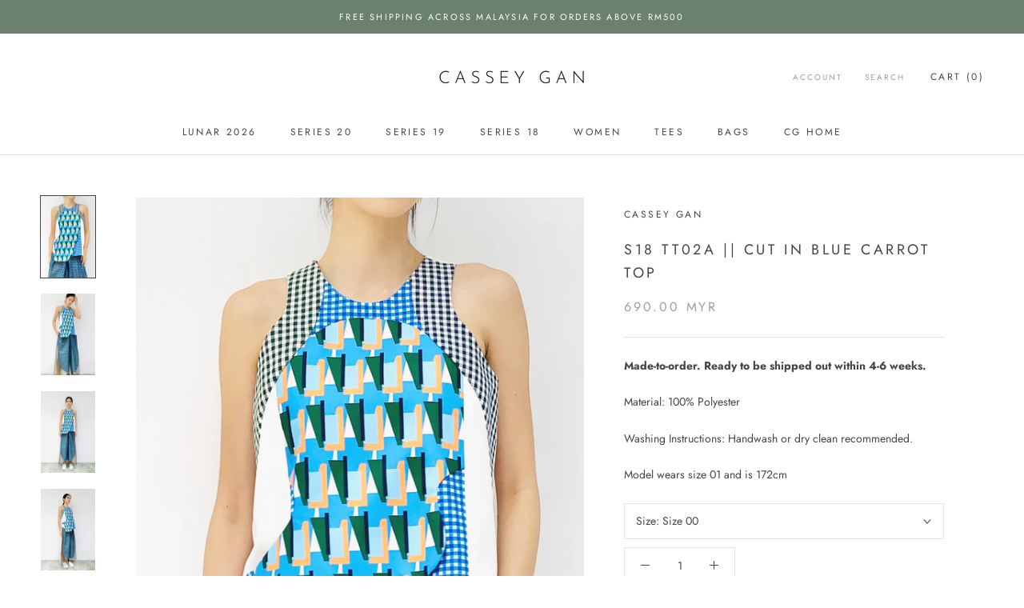

--- FILE ---
content_type: text/html; charset=utf-8
request_url: https://www.casseygan.com/collections/tops/products/s18-tt02a-cut-in-blue-carrot-top
body_size: 21236
content:
<!doctype html>

<html class="no-js" lang="en">
  <head>
    
  

    
    <meta charset="utf-8"> 
    <meta http-equiv="X-UA-Compatible" content="IE=edge,chrome=1">
    <meta name="viewport" content="width=device-width, initial-scale=1.0, height=device-height, minimum-scale=1.0, user-scalable=0">
    <meta name="theme-color" content="">

    <title>
      S18 TT02A || CUT IN BLUE CARROT TOP &ndash; Cassey Gan
    </title><meta name="description" content="Made-to-order. Ready to be shipped out within 4-6 weeks. Material: 100% Polyester  Washing Instructions: Handwash or dry clean recommended. Model wears size 01 and is 172cm"><link rel="canonical" href="https://www.casseygan.com/products/s18-tt02a-cut-in-blue-carrot-top"><link rel="shortcut icon" href="//www.casseygan.com/cdn/shop/files/CG_Favicon_32x32.png?v=1749798756" type="image/png"><meta property="og:type" content="product">
  <meta property="og:title" content="S18 TT02A || CUT IN BLUE CARROT TOP"><meta property="og:image" content="http://www.casseygan.com/cdn/shop/files/S18TT02A01_grande.jpg?v=1682760760">
    <meta property="og:image:secure_url" content="https://www.casseygan.com/cdn/shop/files/S18TT02A01_grande.jpg?v=1682760760"><meta property="og:image" content="http://www.casseygan.com/cdn/shop/files/S18TT02A02_grande.jpg?v=1682760760">
    <meta property="og:image:secure_url" content="https://www.casseygan.com/cdn/shop/files/S18TT02A02_grande.jpg?v=1682760760"><meta property="og:image" content="http://www.casseygan.com/cdn/shop/files/S18TT02A03_grande.jpg?v=1682760760">
    <meta property="og:image:secure_url" content="https://www.casseygan.com/cdn/shop/files/S18TT02A03_grande.jpg?v=1682760760"><meta property="product:price:amount" content="690.00">
  <meta property="product:price:currency" content="MYR"><meta property="og:description" content="Made-to-order. Ready to be shipped out within 4-6 weeks. Material: 100% Polyester  Washing Instructions: Handwash or dry clean recommended. Model wears size 01 and is 172cm"><meta property="og:url" content="https://www.casseygan.com/products/s18-tt02a-cut-in-blue-carrot-top">
<meta property="og:site_name" content="Cassey Gan"><meta name="twitter:card" content="summary"><meta name="twitter:title" content="S18 TT02A || CUT IN BLUE CARROT TOP">
  <meta name="twitter:description" content="
Made-to-order. Ready to be shipped out within 4-6 weeks.
Material: 100% Polyester 
Washing Instructions: Handwash or dry clean recommended.
Model wears size 01 and is 172cm">
  <meta name="twitter:image" content="https://www.casseygan.com/cdn/shop/files/S18TT02A01_600x600_crop_center.jpg?v=1682760760">

    <script>window.performance && window.performance.mark && window.performance.mark('shopify.content_for_header.start');</script><meta id="shopify-digital-wallet" name="shopify-digital-wallet" content="/4758425/digital_wallets/dialog">
<meta name="shopify-checkout-api-token" content="5e0f6171f1cc42d292b1621ec45b5802">
<meta id="in-context-paypal-metadata" data-shop-id="4758425" data-venmo-supported="false" data-environment="production" data-locale="en_US" data-paypal-v4="true" data-currency="MYR">
<link rel="alternate" type="application/json+oembed" href="https://www.casseygan.com/products/s18-tt02a-cut-in-blue-carrot-top.oembed">
<script async="async" src="/checkouts/internal/preloads.js?locale=en-MY"></script>
<script id="shopify-features" type="application/json">{"accessToken":"5e0f6171f1cc42d292b1621ec45b5802","betas":["rich-media-storefront-analytics"],"domain":"www.casseygan.com","predictiveSearch":true,"shopId":4758425,"locale":"en"}</script>
<script>var Shopify = Shopify || {};
Shopify.shop = "casseygan.myshopify.com";
Shopify.locale = "en";
Shopify.currency = {"active":"MYR","rate":"1.0"};
Shopify.country = "MY";
Shopify.theme = {"name":"Prestige","id":40211677287,"schema_name":"Prestige","schema_version":"3.3.6","theme_store_id":855,"role":"main"};
Shopify.theme.handle = "null";
Shopify.theme.style = {"id":null,"handle":null};
Shopify.cdnHost = "www.casseygan.com/cdn";
Shopify.routes = Shopify.routes || {};
Shopify.routes.root = "/";</script>
<script type="module">!function(o){(o.Shopify=o.Shopify||{}).modules=!0}(window);</script>
<script>!function(o){function n(){var o=[];function n(){o.push(Array.prototype.slice.apply(arguments))}return n.q=o,n}var t=o.Shopify=o.Shopify||{};t.loadFeatures=n(),t.autoloadFeatures=n()}(window);</script>
<script id="shop-js-analytics" type="application/json">{"pageType":"product"}</script>
<script defer="defer" async type="module" src="//www.casseygan.com/cdn/shopifycloud/shop-js/modules/v2/client.init-shop-cart-sync_WVOgQShq.en.esm.js"></script>
<script defer="defer" async type="module" src="//www.casseygan.com/cdn/shopifycloud/shop-js/modules/v2/chunk.common_C_13GLB1.esm.js"></script>
<script defer="defer" async type="module" src="//www.casseygan.com/cdn/shopifycloud/shop-js/modules/v2/chunk.modal_CLfMGd0m.esm.js"></script>
<script type="module">
  await import("//www.casseygan.com/cdn/shopifycloud/shop-js/modules/v2/client.init-shop-cart-sync_WVOgQShq.en.esm.js");
await import("//www.casseygan.com/cdn/shopifycloud/shop-js/modules/v2/chunk.common_C_13GLB1.esm.js");
await import("//www.casseygan.com/cdn/shopifycloud/shop-js/modules/v2/chunk.modal_CLfMGd0m.esm.js");

  window.Shopify.SignInWithShop?.initShopCartSync?.({"fedCMEnabled":true,"windoidEnabled":true});

</script>
<script>(function() {
  var isLoaded = false;
  function asyncLoad() {
    if (isLoaded) return;
    isLoaded = true;
    var urls = ["https:\/\/chimpstatic.com\/mcjs-connected\/js\/users\/a2d05eb2f08997d3c25e94cb7\/ef751c1d6adcc6a711c5c7058.js?shop=casseygan.myshopify.com"];
    for (var i = 0; i < urls.length; i++) {
      var s = document.createElement('script');
      s.type = 'text/javascript';
      s.async = true;
      s.src = urls[i];
      var x = document.getElementsByTagName('script')[0];
      x.parentNode.insertBefore(s, x);
    }
  };
  if(window.attachEvent) {
    window.attachEvent('onload', asyncLoad);
  } else {
    window.addEventListener('load', asyncLoad, false);
  }
})();</script>
<script id="__st">var __st={"a":4758425,"offset":28800,"reqid":"61f7e2f3-46dd-49ab-b1f1-971e6f7444bf-1769658015","pageurl":"www.casseygan.com\/collections\/tops\/products\/s18-tt02a-cut-in-blue-carrot-top","u":"8434c7f5a2a0","p":"product","rtyp":"product","rid":7973431410862};</script>
<script>window.ShopifyPaypalV4VisibilityTracking = true;</script>
<script id="captcha-bootstrap">!function(){'use strict';const t='contact',e='account',n='new_comment',o=[[t,t],['blogs',n],['comments',n],[t,'customer']],c=[[e,'customer_login'],[e,'guest_login'],[e,'recover_customer_password'],[e,'create_customer']],r=t=>t.map((([t,e])=>`form[action*='/${t}']:not([data-nocaptcha='true']) input[name='form_type'][value='${e}']`)).join(','),a=t=>()=>t?[...document.querySelectorAll(t)].map((t=>t.form)):[];function s(){const t=[...o],e=r(t);return a(e)}const i='password',u='form_key',d=['recaptcha-v3-token','g-recaptcha-response','h-captcha-response',i],f=()=>{try{return window.sessionStorage}catch{return}},m='__shopify_v',_=t=>t.elements[u];function p(t,e,n=!1){try{const o=window.sessionStorage,c=JSON.parse(o.getItem(e)),{data:r}=function(t){const{data:e,action:n}=t;return t[m]||n?{data:e,action:n}:{data:t,action:n}}(c);for(const[e,n]of Object.entries(r))t.elements[e]&&(t.elements[e].value=n);n&&o.removeItem(e)}catch(o){console.error('form repopulation failed',{error:o})}}const l='form_type',E='cptcha';function T(t){t.dataset[E]=!0}const w=window,h=w.document,L='Shopify',v='ce_forms',y='captcha';let A=!1;((t,e)=>{const n=(g='f06e6c50-85a8-45c8-87d0-21a2b65856fe',I='https://cdn.shopify.com/shopifycloud/storefront-forms-hcaptcha/ce_storefront_forms_captcha_hcaptcha.v1.5.2.iife.js',D={infoText:'Protected by hCaptcha',privacyText:'Privacy',termsText:'Terms'},(t,e,n)=>{const o=w[L][v],c=o.bindForm;if(c)return c(t,g,e,D).then(n);var r;o.q.push([[t,g,e,D],n]),r=I,A||(h.body.append(Object.assign(h.createElement('script'),{id:'captcha-provider',async:!0,src:r})),A=!0)});var g,I,D;w[L]=w[L]||{},w[L][v]=w[L][v]||{},w[L][v].q=[],w[L][y]=w[L][y]||{},w[L][y].protect=function(t,e){n(t,void 0,e),T(t)},Object.freeze(w[L][y]),function(t,e,n,w,h,L){const[v,y,A,g]=function(t,e,n){const i=e?o:[],u=t?c:[],d=[...i,...u],f=r(d),m=r(i),_=r(d.filter((([t,e])=>n.includes(e))));return[a(f),a(m),a(_),s()]}(w,h,L),I=t=>{const e=t.target;return e instanceof HTMLFormElement?e:e&&e.form},D=t=>v().includes(t);t.addEventListener('submit',(t=>{const e=I(t);if(!e)return;const n=D(e)&&!e.dataset.hcaptchaBound&&!e.dataset.recaptchaBound,o=_(e),c=g().includes(e)&&(!o||!o.value);(n||c)&&t.preventDefault(),c&&!n&&(function(t){try{if(!f())return;!function(t){const e=f();if(!e)return;const n=_(t);if(!n)return;const o=n.value;o&&e.removeItem(o)}(t);const e=Array.from(Array(32),(()=>Math.random().toString(36)[2])).join('');!function(t,e){_(t)||t.append(Object.assign(document.createElement('input'),{type:'hidden',name:u})),t.elements[u].value=e}(t,e),function(t,e){const n=f();if(!n)return;const o=[...t.querySelectorAll(`input[type='${i}']`)].map((({name:t})=>t)),c=[...d,...o],r={};for(const[a,s]of new FormData(t).entries())c.includes(a)||(r[a]=s);n.setItem(e,JSON.stringify({[m]:1,action:t.action,data:r}))}(t,e)}catch(e){console.error('failed to persist form',e)}}(e),e.submit())}));const S=(t,e)=>{t&&!t.dataset[E]&&(n(t,e.some((e=>e===t))),T(t))};for(const o of['focusin','change'])t.addEventListener(o,(t=>{const e=I(t);D(e)&&S(e,y())}));const B=e.get('form_key'),M=e.get(l),P=B&&M;t.addEventListener('DOMContentLoaded',(()=>{const t=y();if(P)for(const e of t)e.elements[l].value===M&&p(e,B);[...new Set([...A(),...v().filter((t=>'true'===t.dataset.shopifyCaptcha))])].forEach((e=>S(e,t)))}))}(h,new URLSearchParams(w.location.search),n,t,e,['guest_login'])})(!0,!0)}();</script>
<script integrity="sha256-4kQ18oKyAcykRKYeNunJcIwy7WH5gtpwJnB7kiuLZ1E=" data-source-attribution="shopify.loadfeatures" defer="defer" src="//www.casseygan.com/cdn/shopifycloud/storefront/assets/storefront/load_feature-a0a9edcb.js" crossorigin="anonymous"></script>
<script data-source-attribution="shopify.dynamic_checkout.dynamic.init">var Shopify=Shopify||{};Shopify.PaymentButton=Shopify.PaymentButton||{isStorefrontPortableWallets:!0,init:function(){window.Shopify.PaymentButton.init=function(){};var t=document.createElement("script");t.src="https://www.casseygan.com/cdn/shopifycloud/portable-wallets/latest/portable-wallets.en.js",t.type="module",document.head.appendChild(t)}};
</script>
<script data-source-attribution="shopify.dynamic_checkout.buyer_consent">
  function portableWalletsHideBuyerConsent(e){var t=document.getElementById("shopify-buyer-consent"),n=document.getElementById("shopify-subscription-policy-button");t&&n&&(t.classList.add("hidden"),t.setAttribute("aria-hidden","true"),n.removeEventListener("click",e))}function portableWalletsShowBuyerConsent(e){var t=document.getElementById("shopify-buyer-consent"),n=document.getElementById("shopify-subscription-policy-button");t&&n&&(t.classList.remove("hidden"),t.removeAttribute("aria-hidden"),n.addEventListener("click",e))}window.Shopify?.PaymentButton&&(window.Shopify.PaymentButton.hideBuyerConsent=portableWalletsHideBuyerConsent,window.Shopify.PaymentButton.showBuyerConsent=portableWalletsShowBuyerConsent);
</script>
<script>
  function portableWalletsCleanup(e){e&&e.src&&console.error("Failed to load portable wallets script "+e.src);var t=document.querySelectorAll("shopify-accelerated-checkout .shopify-payment-button__skeleton, shopify-accelerated-checkout-cart .wallet-cart-button__skeleton"),e=document.getElementById("shopify-buyer-consent");for(let e=0;e<t.length;e++)t[e].remove();e&&e.remove()}function portableWalletsNotLoadedAsModule(e){e instanceof ErrorEvent&&"string"==typeof e.message&&e.message.includes("import.meta")&&"string"==typeof e.filename&&e.filename.includes("portable-wallets")&&(window.removeEventListener("error",portableWalletsNotLoadedAsModule),window.Shopify.PaymentButton.failedToLoad=e,"loading"===document.readyState?document.addEventListener("DOMContentLoaded",window.Shopify.PaymentButton.init):window.Shopify.PaymentButton.init())}window.addEventListener("error",portableWalletsNotLoadedAsModule);
</script>

<script type="module" src="https://www.casseygan.com/cdn/shopifycloud/portable-wallets/latest/portable-wallets.en.js" onError="portableWalletsCleanup(this)" crossorigin="anonymous"></script>
<script nomodule>
  document.addEventListener("DOMContentLoaded", portableWalletsCleanup);
</script>

<link id="shopify-accelerated-checkout-styles" rel="stylesheet" media="screen" href="https://www.casseygan.com/cdn/shopifycloud/portable-wallets/latest/accelerated-checkout-backwards-compat.css" crossorigin="anonymous">
<style id="shopify-accelerated-checkout-cart">
        #shopify-buyer-consent {
  margin-top: 1em;
  display: inline-block;
  width: 100%;
}

#shopify-buyer-consent.hidden {
  display: none;
}

#shopify-subscription-policy-button {
  background: none;
  border: none;
  padding: 0;
  text-decoration: underline;
  font-size: inherit;
  cursor: pointer;
}

#shopify-subscription-policy-button::before {
  box-shadow: none;
}

      </style>

<script>window.performance && window.performance.mark && window.performance.mark('shopify.content_for_header.end');</script>

    <link rel="stylesheet" href="//www.casseygan.com/cdn/shop/t/12/assets/theme.scss.css?v=46485921364040381401762326309">

    <script>
      // This allows to expose several variables to the global scope, to be used in scripts
      window.theme = {
        template: "product",
        shopCurrency: "MYR",
        moneyFormat: "\u003cspan class=money\u003e{{amount}} MYR\u003c\/span\u003e",
        moneyWithCurrencyFormat: "\u003cspan class=money\u003e{{amount}} MYR\u003c\/span\u003e",
        currencyConversionEnabled: false,
        currencyConversionMoneyFormat: "money_format",
        currencyConversionRoundAmounts: false,
        productImageSize: "natural",
        searchMode: "product,article",
        showPageTransition: false,
        showElementStaggering: false,
        showImageZooming: true,
        enableExperimentalResizeObserver: false
      };

      window.languages = {
        cartAddNote: "Add Order Note",
        cartEditNote: "Edit Order Note",
        productImageLoadingError: "This image could not be loaded. Please try to reload the page.",
        productFormAddToCart: "Add to cart",
        productFormUnavailable: "Unavailable",
        productFormSoldOut: "Sold Out",
        shippingEstimatorOneResult: "1 option available:",
        shippingEstimatorMoreResults: "{{count}} options available:",
        shippingEstimatorNoResults: "No shipping could be found"
      };

      window.lazySizesConfig = {
        loadHidden: false,
        hFac: 0.5,
        expFactor: 2,
        ricTimeout: 150,
        lazyClass: 'Image--lazyLoad',
        loadingClass: 'Image--lazyLoading',
        loadedClass: 'Image--lazyLoaded'
      };

      document.documentElement.className = document.documentElement.className.replace('no-js', 'js');
      document.documentElement.style.setProperty('--window-height', window.innerHeight + 'px');

      // We do a quick detection of some features (we could use Modernizr but for so little...)
      (function() {
        document.documentElement.className += ((window.CSS && window.CSS.supports('(position: sticky) or (position: -webkit-sticky)')) ? ' supports-sticky' : ' no-supports-sticky');
        document.documentElement.className += (window.matchMedia('(-moz-touch-enabled: 1), (hover: none)')).matches ? ' no-supports-hover' : ' supports-hover';
      }());

      // This code is done to force reload the page when the back button is hit (which allows to fix stale data on cart, for instance)
      if (performance.navigation.type === 2) {
        location.reload(true);
      }
    </script>

    <script src="//www.casseygan.com/cdn/shop/t/12/assets/lazysizes.min.js?v=174358363404432586981550920977" async></script>

    
<script src="//www.casseygan.com/cdn/shop/t/12/assets/libs.min.js?v=88466822118989791001550920977" defer></script>
    <script src="//www.casseygan.com/cdn/shop/t/12/assets/theme.min.js?v=137599404191917584191611059018" defer></script>
    <script src="//www.casseygan.com/cdn/shop/t/12/assets/custom.js?v=8814717088703906631550920977" defer></script>

    
  <script type="application/ld+json">
  {
    "@context": "http://schema.org",
    "@type": "Product",
    "offers": {
      "@type": "Offer",
      "availability":"https://schema.org/InStock",
      "price": "690.00",
      "priceCurrency": "MYR",
      "url": "https://www.casseygan.com/products/s18-tt02a-cut-in-blue-carrot-top"
    },
    "brand": "Cassey Gan",
    "name": "S18 TT02A || CUT IN BLUE CARROT TOP",
    "description": "\nMade-to-order. Ready to be shipped out within 4-6 weeks.\nMaterial: 100% Polyester \nWashing Instructions: Handwash or dry clean recommended.\nModel wears size 01 and is 172cm",
    "category": "",
    "url": "https://www.casseygan.com/products/s18-tt02a-cut-in-blue-carrot-top",
    "image": {
      "@type": "ImageObject",
      "url": "https://www.casseygan.com/cdn/shop/files/S18TT02A01_1024x1024.jpg?v=1682760760",
      "image": "https://www.casseygan.com/cdn/shop/files/S18TT02A01_1024x1024.jpg?v=1682760760",
      "name": "S18 TT02A || CUT IN BLUE CARROT TOP",
      "width": 1024,
      "height": 1024
    }
  }
  </script>

      
<link href="https://monorail-edge.shopifysvc.com" rel="dns-prefetch">
<script>(function(){if ("sendBeacon" in navigator && "performance" in window) {try {var session_token_from_headers = performance.getEntriesByType('navigation')[0].serverTiming.find(x => x.name == '_s').description;} catch {var session_token_from_headers = undefined;}var session_cookie_matches = document.cookie.match(/_shopify_s=([^;]*)/);var session_token_from_cookie = session_cookie_matches && session_cookie_matches.length === 2 ? session_cookie_matches[1] : "";var session_token = session_token_from_headers || session_token_from_cookie || "";function handle_abandonment_event(e) {var entries = performance.getEntries().filter(function(entry) {return /monorail-edge.shopifysvc.com/.test(entry.name);});if (!window.abandonment_tracked && entries.length === 0) {window.abandonment_tracked = true;var currentMs = Date.now();var navigation_start = performance.timing.navigationStart;var payload = {shop_id: 4758425,url: window.location.href,navigation_start,duration: currentMs - navigation_start,session_token,page_type: "product"};window.navigator.sendBeacon("https://monorail-edge.shopifysvc.com/v1/produce", JSON.stringify({schema_id: "online_store_buyer_site_abandonment/1.1",payload: payload,metadata: {event_created_at_ms: currentMs,event_sent_at_ms: currentMs}}));}}window.addEventListener('pagehide', handle_abandonment_event);}}());</script>
<script id="web-pixels-manager-setup">(function e(e,d,r,n,o){if(void 0===o&&(o={}),!Boolean(null===(a=null===(i=window.Shopify)||void 0===i?void 0:i.analytics)||void 0===a?void 0:a.replayQueue)){var i,a;window.Shopify=window.Shopify||{};var t=window.Shopify;t.analytics=t.analytics||{};var s=t.analytics;s.replayQueue=[],s.publish=function(e,d,r){return s.replayQueue.push([e,d,r]),!0};try{self.performance.mark("wpm:start")}catch(e){}var l=function(){var e={modern:/Edge?\/(1{2}[4-9]|1[2-9]\d|[2-9]\d{2}|\d{4,})\.\d+(\.\d+|)|Firefox\/(1{2}[4-9]|1[2-9]\d|[2-9]\d{2}|\d{4,})\.\d+(\.\d+|)|Chrom(ium|e)\/(9{2}|\d{3,})\.\d+(\.\d+|)|(Maci|X1{2}).+ Version\/(15\.\d+|(1[6-9]|[2-9]\d|\d{3,})\.\d+)([,.]\d+|)( \(\w+\)|)( Mobile\/\w+|) Safari\/|Chrome.+OPR\/(9{2}|\d{3,})\.\d+\.\d+|(CPU[ +]OS|iPhone[ +]OS|CPU[ +]iPhone|CPU IPhone OS|CPU iPad OS)[ +]+(15[._]\d+|(1[6-9]|[2-9]\d|\d{3,})[._]\d+)([._]\d+|)|Android:?[ /-](13[3-9]|1[4-9]\d|[2-9]\d{2}|\d{4,})(\.\d+|)(\.\d+|)|Android.+Firefox\/(13[5-9]|1[4-9]\d|[2-9]\d{2}|\d{4,})\.\d+(\.\d+|)|Android.+Chrom(ium|e)\/(13[3-9]|1[4-9]\d|[2-9]\d{2}|\d{4,})\.\d+(\.\d+|)|SamsungBrowser\/([2-9]\d|\d{3,})\.\d+/,legacy:/Edge?\/(1[6-9]|[2-9]\d|\d{3,})\.\d+(\.\d+|)|Firefox\/(5[4-9]|[6-9]\d|\d{3,})\.\d+(\.\d+|)|Chrom(ium|e)\/(5[1-9]|[6-9]\d|\d{3,})\.\d+(\.\d+|)([\d.]+$|.*Safari\/(?![\d.]+ Edge\/[\d.]+$))|(Maci|X1{2}).+ Version\/(10\.\d+|(1[1-9]|[2-9]\d|\d{3,})\.\d+)([,.]\d+|)( \(\w+\)|)( Mobile\/\w+|) Safari\/|Chrome.+OPR\/(3[89]|[4-9]\d|\d{3,})\.\d+\.\d+|(CPU[ +]OS|iPhone[ +]OS|CPU[ +]iPhone|CPU IPhone OS|CPU iPad OS)[ +]+(10[._]\d+|(1[1-9]|[2-9]\d|\d{3,})[._]\d+)([._]\d+|)|Android:?[ /-](13[3-9]|1[4-9]\d|[2-9]\d{2}|\d{4,})(\.\d+|)(\.\d+|)|Mobile Safari.+OPR\/([89]\d|\d{3,})\.\d+\.\d+|Android.+Firefox\/(13[5-9]|1[4-9]\d|[2-9]\d{2}|\d{4,})\.\d+(\.\d+|)|Android.+Chrom(ium|e)\/(13[3-9]|1[4-9]\d|[2-9]\d{2}|\d{4,})\.\d+(\.\d+|)|Android.+(UC? ?Browser|UCWEB|U3)[ /]?(15\.([5-9]|\d{2,})|(1[6-9]|[2-9]\d|\d{3,})\.\d+)\.\d+|SamsungBrowser\/(5\.\d+|([6-9]|\d{2,})\.\d+)|Android.+MQ{2}Browser\/(14(\.(9|\d{2,})|)|(1[5-9]|[2-9]\d|\d{3,})(\.\d+|))(\.\d+|)|K[Aa][Ii]OS\/(3\.\d+|([4-9]|\d{2,})\.\d+)(\.\d+|)/},d=e.modern,r=e.legacy,n=navigator.userAgent;return n.match(d)?"modern":n.match(r)?"legacy":"unknown"}(),u="modern"===l?"modern":"legacy",c=(null!=n?n:{modern:"",legacy:""})[u],f=function(e){return[e.baseUrl,"/wpm","/b",e.hashVersion,"modern"===e.buildTarget?"m":"l",".js"].join("")}({baseUrl:d,hashVersion:r,buildTarget:u}),m=function(e){var d=e.version,r=e.bundleTarget,n=e.surface,o=e.pageUrl,i=e.monorailEndpoint;return{emit:function(e){var a=e.status,t=e.errorMsg,s=(new Date).getTime(),l=JSON.stringify({metadata:{event_sent_at_ms:s},events:[{schema_id:"web_pixels_manager_load/3.1",payload:{version:d,bundle_target:r,page_url:o,status:a,surface:n,error_msg:t},metadata:{event_created_at_ms:s}}]});if(!i)return console&&console.warn&&console.warn("[Web Pixels Manager] No Monorail endpoint provided, skipping logging."),!1;try{return self.navigator.sendBeacon.bind(self.navigator)(i,l)}catch(e){}var u=new XMLHttpRequest;try{return u.open("POST",i,!0),u.setRequestHeader("Content-Type","text/plain"),u.send(l),!0}catch(e){return console&&console.warn&&console.warn("[Web Pixels Manager] Got an unhandled error while logging to Monorail."),!1}}}}({version:r,bundleTarget:l,surface:e.surface,pageUrl:self.location.href,monorailEndpoint:e.monorailEndpoint});try{o.browserTarget=l,function(e){var d=e.src,r=e.async,n=void 0===r||r,o=e.onload,i=e.onerror,a=e.sri,t=e.scriptDataAttributes,s=void 0===t?{}:t,l=document.createElement("script"),u=document.querySelector("head"),c=document.querySelector("body");if(l.async=n,l.src=d,a&&(l.integrity=a,l.crossOrigin="anonymous"),s)for(var f in s)if(Object.prototype.hasOwnProperty.call(s,f))try{l.dataset[f]=s[f]}catch(e){}if(o&&l.addEventListener("load",o),i&&l.addEventListener("error",i),u)u.appendChild(l);else{if(!c)throw new Error("Did not find a head or body element to append the script");c.appendChild(l)}}({src:f,async:!0,onload:function(){if(!function(){var e,d;return Boolean(null===(d=null===(e=window.Shopify)||void 0===e?void 0:e.analytics)||void 0===d?void 0:d.initialized)}()){var d=window.webPixelsManager.init(e)||void 0;if(d){var r=window.Shopify.analytics;r.replayQueue.forEach((function(e){var r=e[0],n=e[1],o=e[2];d.publishCustomEvent(r,n,o)})),r.replayQueue=[],r.publish=d.publishCustomEvent,r.visitor=d.visitor,r.initialized=!0}}},onerror:function(){return m.emit({status:"failed",errorMsg:"".concat(f," has failed to load")})},sri:function(e){var d=/^sha384-[A-Za-z0-9+/=]+$/;return"string"==typeof e&&d.test(e)}(c)?c:"",scriptDataAttributes:o}),m.emit({status:"loading"})}catch(e){m.emit({status:"failed",errorMsg:(null==e?void 0:e.message)||"Unknown error"})}}})({shopId: 4758425,storefrontBaseUrl: "https://www.casseygan.com",extensionsBaseUrl: "https://extensions.shopifycdn.com/cdn/shopifycloud/web-pixels-manager",monorailEndpoint: "https://monorail-edge.shopifysvc.com/unstable/produce_batch",surface: "storefront-renderer",enabledBetaFlags: ["2dca8a86"],webPixelsConfigList: [{"id":"shopify-app-pixel","configuration":"{}","eventPayloadVersion":"v1","runtimeContext":"STRICT","scriptVersion":"0450","apiClientId":"shopify-pixel","type":"APP","privacyPurposes":["ANALYTICS","MARKETING"]},{"id":"shopify-custom-pixel","eventPayloadVersion":"v1","runtimeContext":"LAX","scriptVersion":"0450","apiClientId":"shopify-pixel","type":"CUSTOM","privacyPurposes":["ANALYTICS","MARKETING"]}],isMerchantRequest: false,initData: {"shop":{"name":"Cassey Gan","paymentSettings":{"currencyCode":"MYR"},"myshopifyDomain":"casseygan.myshopify.com","countryCode":"MY","storefrontUrl":"https:\/\/www.casseygan.com"},"customer":null,"cart":null,"checkout":null,"productVariants":[{"price":{"amount":690.0,"currencyCode":"MYR"},"product":{"title":"S18 TT02A || CUT IN BLUE CARROT TOP","vendor":"Cassey Gan","id":"7973431410862","untranslatedTitle":"S18 TT02A || CUT IN BLUE CARROT TOP","url":"\/products\/s18-tt02a-cut-in-blue-carrot-top","type":""},"id":"43935193137326","image":{"src":"\/\/www.casseygan.com\/cdn\/shop\/files\/S18TT02A01.jpg?v=1682760760"},"sku":null,"title":"Size 00","untranslatedTitle":"Size 00"},{"price":{"amount":690.0,"currencyCode":"MYR"},"product":{"title":"S18 TT02A || CUT IN BLUE CARROT TOP","vendor":"Cassey Gan","id":"7973431410862","untranslatedTitle":"S18 TT02A || CUT IN BLUE CARROT TOP","url":"\/products\/s18-tt02a-cut-in-blue-carrot-top","type":""},"id":"43935193170094","image":{"src":"\/\/www.casseygan.com\/cdn\/shop\/files\/S18TT02A01.jpg?v=1682760760"},"sku":null,"title":"Size 01","untranslatedTitle":"Size 01"},{"price":{"amount":690.0,"currencyCode":"MYR"},"product":{"title":"S18 TT02A || CUT IN BLUE CARROT TOP","vendor":"Cassey Gan","id":"7973431410862","untranslatedTitle":"S18 TT02A || CUT IN BLUE CARROT TOP","url":"\/products\/s18-tt02a-cut-in-blue-carrot-top","type":""},"id":"43935193202862","image":{"src":"\/\/www.casseygan.com\/cdn\/shop\/files\/S18TT02A01.jpg?v=1682760760"},"sku":null,"title":"Size 02","untranslatedTitle":"Size 02"},{"price":{"amount":690.0,"currencyCode":"MYR"},"product":{"title":"S18 TT02A || CUT IN BLUE CARROT TOP","vendor":"Cassey Gan","id":"7973431410862","untranslatedTitle":"S18 TT02A || CUT IN BLUE CARROT TOP","url":"\/products\/s18-tt02a-cut-in-blue-carrot-top","type":""},"id":"43935193235630","image":{"src":"\/\/www.casseygan.com\/cdn\/shop\/files\/S18TT02A01.jpg?v=1682760760"},"sku":null,"title":"Size 03","untranslatedTitle":"Size 03"}],"purchasingCompany":null},},"https://www.casseygan.com/cdn","1d2a099fw23dfb22ep557258f5m7a2edbae",{"modern":"","legacy":""},{"shopId":"4758425","storefrontBaseUrl":"https:\/\/www.casseygan.com","extensionBaseUrl":"https:\/\/extensions.shopifycdn.com\/cdn\/shopifycloud\/web-pixels-manager","surface":"storefront-renderer","enabledBetaFlags":"[\"2dca8a86\"]","isMerchantRequest":"false","hashVersion":"1d2a099fw23dfb22ep557258f5m7a2edbae","publish":"custom","events":"[[\"page_viewed\",{}],[\"product_viewed\",{\"productVariant\":{\"price\":{\"amount\":690.0,\"currencyCode\":\"MYR\"},\"product\":{\"title\":\"S18 TT02A || CUT IN BLUE CARROT TOP\",\"vendor\":\"Cassey Gan\",\"id\":\"7973431410862\",\"untranslatedTitle\":\"S18 TT02A || CUT IN BLUE CARROT TOP\",\"url\":\"\/products\/s18-tt02a-cut-in-blue-carrot-top\",\"type\":\"\"},\"id\":\"43935193137326\",\"image\":{\"src\":\"\/\/www.casseygan.com\/cdn\/shop\/files\/S18TT02A01.jpg?v=1682760760\"},\"sku\":null,\"title\":\"Size 00\",\"untranslatedTitle\":\"Size 00\"}}]]"});</script><script>
  window.ShopifyAnalytics = window.ShopifyAnalytics || {};
  window.ShopifyAnalytics.meta = window.ShopifyAnalytics.meta || {};
  window.ShopifyAnalytics.meta.currency = 'MYR';
  var meta = {"product":{"id":7973431410862,"gid":"gid:\/\/shopify\/Product\/7973431410862","vendor":"Cassey Gan","type":"","handle":"s18-tt02a-cut-in-blue-carrot-top","variants":[{"id":43935193137326,"price":69000,"name":"S18 TT02A || CUT IN BLUE CARROT TOP - Size 00","public_title":"Size 00","sku":null},{"id":43935193170094,"price":69000,"name":"S18 TT02A || CUT IN BLUE CARROT TOP - Size 01","public_title":"Size 01","sku":null},{"id":43935193202862,"price":69000,"name":"S18 TT02A || CUT IN BLUE CARROT TOP - Size 02","public_title":"Size 02","sku":null},{"id":43935193235630,"price":69000,"name":"S18 TT02A || CUT IN BLUE CARROT TOP - Size 03","public_title":"Size 03","sku":null}],"remote":false},"page":{"pageType":"product","resourceType":"product","resourceId":7973431410862,"requestId":"61f7e2f3-46dd-49ab-b1f1-971e6f7444bf-1769658015"}};
  for (var attr in meta) {
    window.ShopifyAnalytics.meta[attr] = meta[attr];
  }
</script>
<script class="analytics">
  (function () {
    var customDocumentWrite = function(content) {
      var jquery = null;

      if (window.jQuery) {
        jquery = window.jQuery;
      } else if (window.Checkout && window.Checkout.$) {
        jquery = window.Checkout.$;
      }

      if (jquery) {
        jquery('body').append(content);
      }
    };

    var hasLoggedConversion = function(token) {
      if (token) {
        return document.cookie.indexOf('loggedConversion=' + token) !== -1;
      }
      return false;
    }

    var setCookieIfConversion = function(token) {
      if (token) {
        var twoMonthsFromNow = new Date(Date.now());
        twoMonthsFromNow.setMonth(twoMonthsFromNow.getMonth() + 2);

        document.cookie = 'loggedConversion=' + token + '; expires=' + twoMonthsFromNow;
      }
    }

    var trekkie = window.ShopifyAnalytics.lib = window.trekkie = window.trekkie || [];
    if (trekkie.integrations) {
      return;
    }
    trekkie.methods = [
      'identify',
      'page',
      'ready',
      'track',
      'trackForm',
      'trackLink'
    ];
    trekkie.factory = function(method) {
      return function() {
        var args = Array.prototype.slice.call(arguments);
        args.unshift(method);
        trekkie.push(args);
        return trekkie;
      };
    };
    for (var i = 0; i < trekkie.methods.length; i++) {
      var key = trekkie.methods[i];
      trekkie[key] = trekkie.factory(key);
    }
    trekkie.load = function(config) {
      trekkie.config = config || {};
      trekkie.config.initialDocumentCookie = document.cookie;
      var first = document.getElementsByTagName('script')[0];
      var script = document.createElement('script');
      script.type = 'text/javascript';
      script.onerror = function(e) {
        var scriptFallback = document.createElement('script');
        scriptFallback.type = 'text/javascript';
        scriptFallback.onerror = function(error) {
                var Monorail = {
      produce: function produce(monorailDomain, schemaId, payload) {
        var currentMs = new Date().getTime();
        var event = {
          schema_id: schemaId,
          payload: payload,
          metadata: {
            event_created_at_ms: currentMs,
            event_sent_at_ms: currentMs
          }
        };
        return Monorail.sendRequest("https://" + monorailDomain + "/v1/produce", JSON.stringify(event));
      },
      sendRequest: function sendRequest(endpointUrl, payload) {
        // Try the sendBeacon API
        if (window && window.navigator && typeof window.navigator.sendBeacon === 'function' && typeof window.Blob === 'function' && !Monorail.isIos12()) {
          var blobData = new window.Blob([payload], {
            type: 'text/plain'
          });

          if (window.navigator.sendBeacon(endpointUrl, blobData)) {
            return true;
          } // sendBeacon was not successful

        } // XHR beacon

        var xhr = new XMLHttpRequest();

        try {
          xhr.open('POST', endpointUrl);
          xhr.setRequestHeader('Content-Type', 'text/plain');
          xhr.send(payload);
        } catch (e) {
          console.log(e);
        }

        return false;
      },
      isIos12: function isIos12() {
        return window.navigator.userAgent.lastIndexOf('iPhone; CPU iPhone OS 12_') !== -1 || window.navigator.userAgent.lastIndexOf('iPad; CPU OS 12_') !== -1;
      }
    };
    Monorail.produce('monorail-edge.shopifysvc.com',
      'trekkie_storefront_load_errors/1.1',
      {shop_id: 4758425,
      theme_id: 40211677287,
      app_name: "storefront",
      context_url: window.location.href,
      source_url: "//www.casseygan.com/cdn/s/trekkie.storefront.a804e9514e4efded663580eddd6991fcc12b5451.min.js"});

        };
        scriptFallback.async = true;
        scriptFallback.src = '//www.casseygan.com/cdn/s/trekkie.storefront.a804e9514e4efded663580eddd6991fcc12b5451.min.js';
        first.parentNode.insertBefore(scriptFallback, first);
      };
      script.async = true;
      script.src = '//www.casseygan.com/cdn/s/trekkie.storefront.a804e9514e4efded663580eddd6991fcc12b5451.min.js';
      first.parentNode.insertBefore(script, first);
    };
    trekkie.load(
      {"Trekkie":{"appName":"storefront","development":false,"defaultAttributes":{"shopId":4758425,"isMerchantRequest":null,"themeId":40211677287,"themeCityHash":"8289185277618318868","contentLanguage":"en","currency":"MYR","eventMetadataId":"9e770a9a-2e1e-4e87-b49c-e125407c4acd"},"isServerSideCookieWritingEnabled":true,"monorailRegion":"shop_domain","enabledBetaFlags":["65f19447","b5387b81"]},"Session Attribution":{},"S2S":{"facebookCapiEnabled":false,"source":"trekkie-storefront-renderer","apiClientId":580111}}
    );

    var loaded = false;
    trekkie.ready(function() {
      if (loaded) return;
      loaded = true;

      window.ShopifyAnalytics.lib = window.trekkie;

      var originalDocumentWrite = document.write;
      document.write = customDocumentWrite;
      try { window.ShopifyAnalytics.merchantGoogleAnalytics.call(this); } catch(error) {};
      document.write = originalDocumentWrite;

      window.ShopifyAnalytics.lib.page(null,{"pageType":"product","resourceType":"product","resourceId":7973431410862,"requestId":"61f7e2f3-46dd-49ab-b1f1-971e6f7444bf-1769658015","shopifyEmitted":true});

      var match = window.location.pathname.match(/checkouts\/(.+)\/(thank_you|post_purchase)/)
      var token = match? match[1]: undefined;
      if (!hasLoggedConversion(token)) {
        setCookieIfConversion(token);
        window.ShopifyAnalytics.lib.track("Viewed Product",{"currency":"MYR","variantId":43935193137326,"productId":7973431410862,"productGid":"gid:\/\/shopify\/Product\/7973431410862","name":"S18 TT02A || CUT IN BLUE CARROT TOP - Size 00","price":"690.00","sku":null,"brand":"Cassey Gan","variant":"Size 00","category":"","nonInteraction":true,"remote":false},undefined,undefined,{"shopifyEmitted":true});
      window.ShopifyAnalytics.lib.track("monorail:\/\/trekkie_storefront_viewed_product\/1.1",{"currency":"MYR","variantId":43935193137326,"productId":7973431410862,"productGid":"gid:\/\/shopify\/Product\/7973431410862","name":"S18 TT02A || CUT IN BLUE CARROT TOP - Size 00","price":"690.00","sku":null,"brand":"Cassey Gan","variant":"Size 00","category":"","nonInteraction":true,"remote":false,"referer":"https:\/\/www.casseygan.com\/collections\/tops\/products\/s18-tt02a-cut-in-blue-carrot-top"});
      }
    });


        var eventsListenerScript = document.createElement('script');
        eventsListenerScript.async = true;
        eventsListenerScript.src = "//www.casseygan.com/cdn/shopifycloud/storefront/assets/shop_events_listener-3da45d37.js";
        document.getElementsByTagName('head')[0].appendChild(eventsListenerScript);

})();</script>
  <script>
  if (!window.ga || (window.ga && typeof window.ga !== 'function')) {
    window.ga = function ga() {
      (window.ga.q = window.ga.q || []).push(arguments);
      if (window.Shopify && window.Shopify.analytics && typeof window.Shopify.analytics.publish === 'function') {
        window.Shopify.analytics.publish("ga_stub_called", {}, {sendTo: "google_osp_migration"});
      }
      console.error("Shopify's Google Analytics stub called with:", Array.from(arguments), "\nSee https://help.shopify.com/manual/promoting-marketing/pixels/pixel-migration#google for more information.");
    };
    if (window.Shopify && window.Shopify.analytics && typeof window.Shopify.analytics.publish === 'function') {
      window.Shopify.analytics.publish("ga_stub_initialized", {}, {sendTo: "google_osp_migration"});
    }
  }
</script>
<script
  defer
  src="https://www.casseygan.com/cdn/shopifycloud/perf-kit/shopify-perf-kit-3.1.0.min.js"
  data-application="storefront-renderer"
  data-shop-id="4758425"
  data-render-region="gcp-us-east1"
  data-page-type="product"
  data-theme-instance-id="40211677287"
  data-theme-name="Prestige"
  data-theme-version="3.3.6"
  data-monorail-region="shop_domain"
  data-resource-timing-sampling-rate="10"
  data-shs="true"
  data-shs-beacon="true"
  data-shs-export-with-fetch="true"
  data-shs-logs-sample-rate="1"
  data-shs-beacon-endpoint="https://www.casseygan.com/api/collect"
></script>
</head>

  <body class="prestige--v3  template-product">
    <a class="PageSkipLink u-visually-hidden" href="#main">Skip to content</a>
    <span class="LoadingBar"></span>
    <div class="PageOverlay"></div>
    <div class="PageTransition" style="display: none"></div>

    <div id="shopify-section-popup" class="shopify-section"></div>
    <div id="shopify-section-sidebar-menu" class="shopify-section"><section id="sidebar-menu" class="SidebarMenu Drawer Drawer--small Drawer--fromLeft" aria-hidden="true" data-section-id="sidebar-menu" data-section-type="sidebar-menu">
    <header class="Drawer__Header" data-drawer-animated-left>
      <button class="Drawer__Close Icon-Wrapper--clickable" data-action="close-drawer" data-drawer-id="sidebar-menu" aria-label="Close navigation"><svg class="Icon Icon--close" role="presentation" viewBox="0 0 16 14">
      <path d="M15 0L1 14m14 0L1 0" stroke="currentColor" fill="none" fill-rule="evenodd"></path>
    </svg></button>
    </header>

    <div class="Drawer__Content">
      <div class="Drawer__Main" data-drawer-animated-left data-scrollable>
        <div class="Drawer__Container">
          <nav class="SidebarMenu__Nav SidebarMenu__Nav--primary" aria-label="Sidebar navigation"><div class="Collapsible"><a href="/collections/lunar-2026-im-not-shy-2-0" class="Collapsible__Button Heading Link Link--primary u-h6">LUNAR 2026</a></div><div class="Collapsible"><a href="/collections/series-20-im-not-shy" class="Collapsible__Button Heading Link Link--primary u-h6">SERIES 20</a></div><div class="Collapsible"><a href="/collections/series-19-eat-together-play-together" class="Collapsible__Button Heading Link Link--primary u-h6">SERIES 19</a></div><div class="Collapsible"><a href="/collections/series-18-saying-no" class="Collapsible__Button Heading Link Link--primary u-h6">SERIES 18</a></div><div class="Collapsible"><button class="Collapsible__Button Heading u-h6" data-action="toggle-collapsible" aria-expanded="false">WOMEN<span class="Collapsible__Plus"></span>
                  </button>

                  <div class="Collapsible__Inner">
                    <div class="Collapsible__Content"><div class="Collapsible"><a href="/collections/everything" class="Collapsible__Button Heading Text--subdued Link Link--primary u-h7">ALL</a></div><div class="Collapsible"><a href="/collections/dresses" class="Collapsible__Button Heading Text--subdued Link Link--primary u-h7">DRESSES</a></div><div class="Collapsible"><a href="/collections/tops" class="Collapsible__Button Heading Text--subdued Link Link--primary u-h7">TOPS</a></div><div class="Collapsible"><a href="/collections/bottoms" class="Collapsible__Button Heading Text--subdued Link Link--primary u-h7">BOTTOMS</a></div></div>
                  </div></div><div class="Collapsible"><a href="/collections/tees" class="Collapsible__Button Heading Link Link--primary u-h6">TEES</a></div><div class="Collapsible"><a href="/collections/bags" class="Collapsible__Button Heading Link Link--primary u-h6">BAGS</a></div><div class="Collapsible"><a href="/collections/cghome" class="Collapsible__Button Heading Link Link--primary u-h6">CG HOME</a></div></nav><nav class="SidebarMenu__Nav SidebarMenu__Nav--secondary">
            <ul class="Linklist Linklist--spacingLoose"><li class="Linklist__Item">
                  <a href="/account/login" class="Text--subdued Link Link--primary">Account</a>
                </li><li class="Linklist__Item">
                <a href="/search" class="Text--subdued Link Link--primary" data-action="open-modal" aria-controls="Search">Search</a>
              </li>
            </ul>
          </nav>
        </div>
      </div></div>
</section>

</div>
<div id="sidebar-cart" class="Drawer Drawer--fromRight" aria-hidden="true" data-section-id="cart" data-section-type="cart" data-section-settings='{
  "type": "drawer",
  "itemCount": 0,
  "drawer": true,
  "hasShippingEstimator": false
}'>
  <div class="Drawer__Header Drawer__Header--bordered Drawer__Container">
      <span class="Drawer__Title Heading u-h4">Cart</span>

      <button class="Drawer__Close Icon-Wrapper--clickable" data-action="close-drawer" data-drawer-id="sidebar-cart" aria-label="Close cart"><svg class="Icon Icon--close" role="presentation" viewBox="0 0 16 14">
      <path d="M15 0L1 14m14 0L1 0" stroke="currentColor" fill="none" fill-rule="evenodd"></path>
    </svg></button>
  </div>

  <form class="Cart Drawer__Content" action="/cart" method="POST" novalidate>
    <div class="Drawer__Main" data-scrollable><p class="Cart__Empty Heading u-h5">Your cart is empty</p></div></form>
</div>
<div class="PageContainer">
      <div id="shopify-section-announcement" class="shopify-section"><section id="section-announcement" data-section-id="announcement" data-section-type="announcement-bar">
      <div class="AnnouncementBar">
        <div class="AnnouncementBar__Wrapper">
          <p class="AnnouncementBar__Content Heading">FREE SHIPPING ACROSS MALAYSIA FOR ORDERS ABOVE RM500
</p>
        </div>
      </div>
    </section>

    <style>
      #section-announcement {
        background: #6b816e;
        color: #fffdfd;
      }
    </style>

    <script>
      document.documentElement.style.setProperty('--announcement-bar-height', document.getElementById('shopify-section-announcement').offsetHeight + 'px');
    </script></div>
      <div id="shopify-section-header" class="shopify-section shopify-section--header"><header id="section-header"
        class="Header Header--inline  "
        data-section-id="header"
        data-section-type="header"
        data-section-settings='{
  "navigationStyle": "inline",
  "hasTransparentHeader": false,
  "isSticky": false
}'
        role="banner">
  <div class="Header__Wrapper">
    <div class="Header__FlexItem Header__FlexItem--fill">
      <button class="Header__Icon Icon-Wrapper Icon-Wrapper--clickable hidden-desk" aria-expanded="false" data-action="open-drawer" data-drawer-id="sidebar-menu" aria-label="Open navigation">
        <span class="hidden-tablet-and-up"><svg class="Icon Icon--nav" role="presentation" viewBox="0 0 20 14">
      <path d="M0 14v-1h20v1H0zm0-7.5h20v1H0v-1zM0 0h20v1H0V0z" fill="currentColor"></path>
    </svg></span>
        <span class="hidden-phone"><svg class="Icon Icon--nav-desktop" role="presentation" viewBox="0 0 24 16">
      <path d="M0 15.985v-2h24v2H0zm0-9h24v2H0v-2zm0-7h24v2H0v-2z" fill="currentColor"></path>
    </svg></span>
      </button><nav class="Header__MainNav hidden-pocket hidden-lap" aria-label="Main navigation">
          <ul class="HorizontalList HorizontalList--spacingExtraLoose"><li class="HorizontalList__Item " >
                <a href="/collections/lunar-2026-im-not-shy-2-0" class="Heading u-h6">LUNAR 2026<span class="Header__LinkSpacer">LUNAR 2026</span></a></li><li class="HorizontalList__Item " >
                <a href="/collections/series-20-im-not-shy" class="Heading u-h6">SERIES 20<span class="Header__LinkSpacer">SERIES 20</span></a></li><li class="HorizontalList__Item " >
                <a href="/collections/series-19-eat-together-play-together" class="Heading u-h6">SERIES 19<span class="Header__LinkSpacer">SERIES 19</span></a></li><li class="HorizontalList__Item " >
                <a href="/collections/series-18-saying-no" class="Heading u-h6">SERIES 18<span class="Header__LinkSpacer">SERIES 18</span></a></li><li class="HorizontalList__Item " aria-haspopup="true">
                <a href="/collections/everything" class="Heading u-h6">WOMEN</a><div class="DropdownMenu" aria-hidden="true">
                    <ul class="Linklist"><li class="Linklist__Item" >
                          <a href="/collections/everything" class="Link Link--secondary">ALL </a></li><li class="Linklist__Item" >
                          <a href="/collections/dresses" class="Link Link--secondary">DRESSES </a></li><li class="Linklist__Item" >
                          <a href="/collections/tops" class="Link Link--secondary">TOPS </a></li><li class="Linklist__Item" >
                          <a href="/collections/bottoms" class="Link Link--secondary">BOTTOMS </a></li></ul>
                  </div></li><li class="HorizontalList__Item " >
                <a href="/collections/tees" class="Heading u-h6">TEES<span class="Header__LinkSpacer">TEES</span></a></li><li class="HorizontalList__Item " >
                <a href="/collections/bags" class="Heading u-h6">BAGS<span class="Header__LinkSpacer">BAGS</span></a></li><li class="HorizontalList__Item " >
                <a href="/collections/cghome" class="Heading u-h6">CG HOME<span class="Header__LinkSpacer">CG HOME</span></a></li></ul>
        </nav></div><div class="Header__FlexItem"><div class="Header__Logo"><a href="/" class="Header__LogoLink"><img class="Header__LogoImage Header__LogoImage--primary"
               src="//www.casseygan.com/cdn/shop/files/3_250x.jpg?v=1613666543"
               srcset="//www.casseygan.com/cdn/shop/files/3_250x.jpg?v=1613666543 1x, //www.casseygan.com/cdn/shop/files/3_250x@2x.jpg?v=1613666543 2x"
               width="250"
               alt="Cassey Gan"></a></div></div>

    <div class="Header__FlexItem Header__FlexItem--fill"><nav class="Header__SecondaryNav">
          <ul class="HorizontalList HorizontalList--spacingLoose hidden-pocket hidden-lap"><li class="HorizontalList__Item">
                <a href="/account/login" class="Heading Link Link--primary Text--subdued u-h8">Account</a>
              </li><li class="HorizontalList__Item">
              <a href="/search" class="Heading Link Link--primary Text--subdued u-h8" data-action="open-modal" aria-controls="Search">Search</a>
            </li>

            <li class="HorizontalList__Item">
              <a href="/cart" class="Heading u-h6" data-action="open-drawer" data-drawer-id="sidebar-cart" aria-label="Open cart">Cart (<span class="Header__CartCount">0</span>)</a>
            </li>
          </ul>
        </nav><a href="/cart" class="Header__Icon Icon-Wrapper Icon-Wrapper--clickable hidden-desk" data-action="open-drawer" data-drawer-id="sidebar-cart" aria-expanded="false" aria-label="Open cart">
        <span class="hidden-tablet-and-up"><svg class="Icon Icon--cart" role="presentation" viewBox="0 0 17 20">
      <path d="M0 20V4.995l1 .006v.015l4-.002V4c0-2.484 1.274-4 3.5-4C10.518 0 12 1.48 12 4v1.012l5-.003v.985H1V19h15V6.005h1V20H0zM11 4.49C11 2.267 10.507 1 8.5 1 6.5 1 6 2.27 6 4.49V5l5-.002V4.49z" fill="currentColor"></path>
    </svg></span>
        <span class="hidden-phone"><svg class="Icon Icon--cart-desktop" role="presentation" viewBox="0 0 19 23">
      <path d="M0 22.985V5.995L2 6v.03l17-.014v16.968H0zm17-15H2v13h15v-13zm-5-2.882c0-2.04-.493-3.203-2.5-3.203-2 0-2.5 1.164-2.5 3.203v.912H5V4.647C5 1.19 7.274 0 9.5 0 11.517 0 14 1.354 14 4.647v1.368h-2v-.912z" fill="currentColor"></path>
    </svg></span>
        <span class="Header__CartDot "></span>
      </a>
    </div>
  </div>
</header>

<style>:root {
      --use-sticky-header: 0;
      --use-unsticky-header: 1;
    }@media screen and (max-width: 640px) {
      .Header__LogoImage {
        max-width: 180px;
      }
    }:root {
      --header-is-not-transparent: 1;
      --header-is-transparent: 0;
    }</style>

<script>
  document.documentElement.style.setProperty('--header-height', document.getElementById('shopify-section-header').offsetHeight + 'px');
</script>

</div>

      <main id="main" role="main">
        
         	<div id="shopify-section-product-template" class="shopify-section shopify-section--bordered"><section class="Product Product--medium" data-section-id="product-template" data-section-type="product" data-section-settings='{
  "enableHistoryState": true,
  "templateSuffix": "",
  "showInventoryQuantity": false,
  "stackProductImages": true,
  "showThumbnails": true,
  "inventoryQuantityThreshold": 3,
  "showPriceInButton": false,
  "enableImageZoom": true,
  "showPaymentButton": true,
  "useAjaxCart": true
}'>
  <div class="Product__Wrapper"><div class="Product__Gallery Product__Gallery--stack Product__Gallery--withThumbnails">
        <span id="ProductGallery" class="Anchor"></span><div class="Product__ActionList hidden-lap-and-up">
          <div class="Product__ActionItem hidden-lap-and-up">
          <button class="RoundButton RoundButton--small RoundButton--flat" data-action="open-product-zoom"><svg class="Icon Icon--plus" role="presentation" viewBox="0 0 16 16">
      <g stroke="currentColor" fill="none" fill-rule="evenodd" stroke-linecap="square">
        <path d="M8,1 L8,15"></path>
        <path d="M1,8 L15,8"></path>
      </g>
    </svg></button>
        </div><div class="Product__ActionItem">
          <button class="RoundButton RoundButton--small RoundButton--flat" data-action="toggle-social-share" data-animate-bottom aria-expanded="false">
            <span class="RoundButton__PrimaryState"><svg class="Icon Icon--share" role="presentation" viewBox="0 0 24 24">
      <g stroke="currentColor" fill="none" fill-rule="evenodd" stroke-width="1.5">
        <path d="M8.6,10.2 L15.4,6.8"></path>
        <path d="M8.6,13.7 L15.4,17.1"></path>
        <circle stroke-linecap="square" cx="5" cy="12" r="4"></circle>
        <circle stroke-linecap="square" cx="19" cy="5" r="4"></circle>
        <circle stroke-linecap="square" cx="19" cy="19" r="4"></circle>
      </g>
    </svg></span>
            <span class="RoundButton__SecondaryState"><svg class="Icon Icon--close" role="presentation" viewBox="0 0 16 14">
      <path d="M15 0L1 14m14 0L1 0" stroke="currentColor" fill="none" fill-rule="evenodd"></path>
    </svg></span>
          </button><div class="Product__ShareList" aria-hidden="true">
            <a class="Product__ShareItem" href="https://www.facebook.com/sharer.php?u=https://www.casseygan.com/products/s18-tt02a-cut-in-blue-carrot-top" target="_blank" rel="noopener"><svg class="Icon Icon--facebook" viewBox="0 0 9 17">
      <path d="M5.842 17V9.246h2.653l.398-3.023h-3.05v-1.93c0-.874.246-1.47 1.526-1.47H9V.118C8.718.082 7.75 0 6.623 0 4.27 0 2.66 1.408 2.66 3.994v2.23H0v3.022h2.66V17h3.182z"></path>
    </svg>Facebook</a>
            <a class="Product__ShareItem" href="https://pinterest.com/pin/create/button/?url=https://www.casseygan.com/products/s18-tt02a-cut-in-blue-carrot-top&media=https://www.casseygan.com/cdn/shop/files/S18TT02A01_large.jpg?v=1682760760&description=Made-to-order.%20Ready%20to%20be%20shipped%20out%20within%204-6%20weeks.%20Material:%20100%25%20Polyester%C2%A0%20Washing%20Instructions:%20Handwash..." target="_blank" rel="noopener"><svg class="Icon Icon--pinterest" role="presentation" viewBox="0 0 32 32">
      <path d="M16 0q3.25 0 6.208 1.271t5.104 3.417 3.417 5.104T32 16q0 4.333-2.146 8.021t-5.833 5.833T16 32q-2.375 0-4.542-.625 1.208-1.958 1.625-3.458l1.125-4.375q.417.792 1.542 1.396t2.375.604q2.5 0 4.479-1.438t3.063-3.937 1.083-5.625q0-3.708-2.854-6.437t-7.271-2.729q-2.708 0-4.958.917T8.042 8.689t-2.104 3.208-.729 3.479q0 2.167.812 3.792t2.438 2.292q.292.125.5.021t.292-.396q.292-1.042.333-1.292.167-.458-.208-.875-1.083-1.208-1.083-3.125 0-3.167 2.188-5.437t5.729-2.271q3.125 0 4.875 1.708t1.75 4.458q0 2.292-.625 4.229t-1.792 3.104-2.667 1.167q-1.25 0-2.042-.917t-.5-2.167q.167-.583.438-1.5t.458-1.563.354-1.396.167-1.25q0-1.042-.542-1.708t-1.583-.667q-1.292 0-2.167 1.188t-.875 2.979q0 .667.104 1.292t.229.917l.125.292q-1.708 7.417-2.083 8.708-.333 1.583-.25 3.708-4.292-1.917-6.938-5.875T0 16Q0 9.375 4.687 4.688T15.999.001z"></path>
    </svg>Pinterest</a>
            <a class="Product__ShareItem" href="https://twitter.com/share?text=S18 TT02A || CUT IN BLUE CARROT TOP&url=https://www.casseygan.com/products/s18-tt02a-cut-in-blue-carrot-top" target="_blank" rel="noopener"><svg class="Icon Icon--twitter" role="presentation" viewBox="0 0 32 26">
      <path d="M32 3.077c-1.1748.525-2.4433.8748-3.768 1.031 1.356-.8123 2.3932-2.0995 2.887-3.6305-1.2686.7498-2.6746 1.2997-4.168 1.5934C25.751.796 24.045.0025 22.158.0025c-3.6242 0-6.561 2.937-6.561 6.5612 0 .5124.0562 1.0123.1686 1.4935C10.3104 7.7822 5.474 5.1702 2.237 1.196c-.5624.9687-.8873 2.0997-.8873 3.2994 0 2.2746 1.156 4.2867 2.9182 5.4615-1.075-.0314-2.0872-.3313-2.9745-.8187v.0812c0 3.1806 2.262 5.8363 5.2677 6.4362-.55.15-1.131.2312-1.731.2312-.4248 0-.831-.0438-1.2372-.1188.8374 2.6057 3.262 4.5054 6.13 4.5616-2.2495 1.7622-5.074 2.812-8.1546 2.812-.531 0-1.0498-.0313-1.5684-.0938 2.912 1.8684 6.3613 2.9494 10.0668 2.9494 12.0726 0 18.6776-10.0043 18.6776-18.6776 0-.2874-.0063-.5686-.0188-.8498C30.0066 5.5514 31.119 4.3954 32 3.077z"></path>
    </svg>Twitter</a>
          </div>
        </div>
          </div><div class="Product__SlideshowNav Product__SlideshowNav--thumbnails">
                <div class="Product__SlideshowNavScroller"><a href="#Image33813878800558" data-image-id="33813878800558" class="Product__SlideshowNavImage  AspectRatio is-selected" style="--aspect-ratio: 0.6667616875712656">
                        <img src="//www.casseygan.com/cdn/shop/files/S18TT02A01_160x.jpg?v=1682760760"></a><a href="#Image33813878669486" data-image-id="33813878669486" class="Product__SlideshowNavImage  AspectRatio " style="--aspect-ratio: 0.6667616875712656">
                        <img src="//www.casseygan.com/cdn/shop/files/S18TT02A02_160x.jpg?v=1682760760"></a><a href="#Image33813878735022" data-image-id="33813878735022" class="Product__SlideshowNavImage  AspectRatio " style="--aspect-ratio: 0.6667616875712656">
                        <img src="//www.casseygan.com/cdn/shop/files/S18TT02A03_160x.jpg?v=1682760760"></a><a href="#Image33813878767790" data-image-id="33813878767790" class="Product__SlideshowNavImage  AspectRatio " style="--aspect-ratio: 0.6667616875712656">
                        <img src="//www.casseygan.com/cdn/shop/files/S18TT02A04_160x.jpg?v=1682760760"></a><a href="#Image33813878702254" data-image-id="33813878702254" class="Product__SlideshowNavImage  AspectRatio " style="--aspect-ratio: 0.6667616875712656">
                        <img src="//www.casseygan.com/cdn/shop/files/S18TT02A05_160x.jpg?v=1682760760"></a></div>
              </div><div class="Product__SlideshowNav Product__SlideshowNav--dots">
                <div class="Product__SlideshowNavScroller"><a href="#Image33813878800558" class="Product__SlideshowNavDot is-selected"></a><a href="#Image33813878669486" class="Product__SlideshowNavDot "></a><a href="#Image33813878735022" class="Product__SlideshowNavDot "></a><a href="#Image33813878767790" class="Product__SlideshowNavDot "></a><a href="#Image33813878702254" class="Product__SlideshowNavDot "></a></div>
              </div><div class="Product__Slideshow Product__Slideshow--zoomable Carousel" data-flickity-config='{
          "prevNextButtons": false,
          "pageDots": true,
          "adaptiveHeight": true,
          "watchCSS": true,
          "dragThreshold": 8,
          "initialIndex": 0,
          "arrowShape": {"x0": 20, "x1": 60, "y1": 40, "x2": 60, "y2": 35, "x3": 25}
        }'>
          <div id="Image33813878800558" class="Product__SlideItem Product__SlideItem--image Carousel__Cell is-selected"
             
             data-image-position-ignoring-video="0"
             data-image-position="0"
             data-image-id="33813878800558">
          <div class="AspectRatio AspectRatio--withFallback" style="padding-bottom: 149.97862334330912%; --aspect-ratio: 0.6667616875712656;">
            

            <img class="Image--lazyLoad Image--fadeIn"
                 src="//www.casseygan.com/cdn/shop/files/S18TT02A01_250x.jpg?v=1682760760"
                 data-src="//www.casseygan.com/cdn/shop/files/S18TT02A01_{width}x.jpg?v=1682760760"
                 data-widths="[200,400,600,700,800,900,1000,1200,1400,1600]"
                 data-sizes="auto"
                 data-expand="-100"
                 alt="S18 TT02A || CUT IN BLUE CARROT TOP"
                 data-max-width="2339"
                 data-max-height="3508"
                 data-original-src="//www.casseygan.com/cdn/shop/files/S18TT02A01.jpg?v=1682760760">

            <span class="Image__Loader"></span><noscript>
              <img src="//www.casseygan.com/cdn/shop/files/S18TT02A01_800x.jpg?v=1682760760" alt="S18 TT02A || CUT IN BLUE CARROT TOP">
            </noscript>
          </div>
        </div><div id="Image33813878669486" class="Product__SlideItem Product__SlideItem--image Carousel__Cell "
             
             data-image-position-ignoring-video="1"
             data-image-position="1"
             data-image-id="33813878669486">
          <div class="AspectRatio AspectRatio--withFallback" style="padding-bottom: 149.97862334330912%; --aspect-ratio: 0.6667616875712656;">
            

            <img class="Image--lazyLoad Image--fadeIn"
                 
                 data-src="//www.casseygan.com/cdn/shop/files/S18TT02A02_{width}x.jpg?v=1682760760"
                 data-widths="[200,400,600,700,800,900,1000,1200,1400,1600]"
                 data-sizes="auto"
                 data-expand="-100"
                 alt="S18 TT02A || CUT IN BLUE CARROT TOP"
                 data-max-width="2339"
                 data-max-height="3508"
                 data-original-src="//www.casseygan.com/cdn/shop/files/S18TT02A02.jpg?v=1682760760">

            <span class="Image__Loader"></span><noscript>
              <img src="//www.casseygan.com/cdn/shop/files/S18TT02A02_800x.jpg?v=1682760760" alt="S18 TT02A || CUT IN BLUE CARROT TOP">
            </noscript>
          </div>
        </div><div id="Image33813878735022" class="Product__SlideItem Product__SlideItem--image Carousel__Cell "
             
             data-image-position-ignoring-video="2"
             data-image-position="2"
             data-image-id="33813878735022">
          <div class="AspectRatio AspectRatio--withFallback" style="padding-bottom: 149.97862334330912%; --aspect-ratio: 0.6667616875712656;">
            

            <img class="Image--lazyLoad Image--fadeIn"
                 
                 data-src="//www.casseygan.com/cdn/shop/files/S18TT02A03_{width}x.jpg?v=1682760760"
                 data-widths="[200,400,600,700,800,900,1000,1200,1400,1600]"
                 data-sizes="auto"
                 data-expand="-100"
                 alt="S18 TT02A || CUT IN BLUE CARROT TOP"
                 data-max-width="2339"
                 data-max-height="3508"
                 data-original-src="//www.casseygan.com/cdn/shop/files/S18TT02A03.jpg?v=1682760760">

            <span class="Image__Loader"></span><noscript>
              <img src="//www.casseygan.com/cdn/shop/files/S18TT02A03_800x.jpg?v=1682760760" alt="S18 TT02A || CUT IN BLUE CARROT TOP">
            </noscript>
          </div>
        </div><div id="Image33813878767790" class="Product__SlideItem Product__SlideItem--image Carousel__Cell "
             
             data-image-position-ignoring-video="3"
             data-image-position="3"
             data-image-id="33813878767790">
          <div class="AspectRatio AspectRatio--withFallback" style="padding-bottom: 149.97862334330912%; --aspect-ratio: 0.6667616875712656;">
            

            <img class="Image--lazyLoad Image--fadeIn"
                 
                 data-src="//www.casseygan.com/cdn/shop/files/S18TT02A04_{width}x.jpg?v=1682760760"
                 data-widths="[200,400,600,700,800,900,1000,1200,1400,1600]"
                 data-sizes="auto"
                 data-expand="-100"
                 alt="S18 TT02A || CUT IN BLUE CARROT TOP"
                 data-max-width="2339"
                 data-max-height="3508"
                 data-original-src="//www.casseygan.com/cdn/shop/files/S18TT02A04.jpg?v=1682760760">

            <span class="Image__Loader"></span><noscript>
              <img src="//www.casseygan.com/cdn/shop/files/S18TT02A04_800x.jpg?v=1682760760" alt="S18 TT02A || CUT IN BLUE CARROT TOP">
            </noscript>
          </div>
        </div><div id="Image33813878702254" class="Product__SlideItem Product__SlideItem--image Carousel__Cell "
             
             data-image-position-ignoring-video="4"
             data-image-position="4"
             data-image-id="33813878702254">
          <div class="AspectRatio AspectRatio--withFallback" style="padding-bottom: 149.97862334330912%; --aspect-ratio: 0.6667616875712656;">
            

            <img class="Image--lazyLoad Image--fadeIn"
                 
                 data-src="//www.casseygan.com/cdn/shop/files/S18TT02A05_{width}x.jpg?v=1682760760"
                 data-widths="[200,400,600,700,800,900,1000,1200,1400,1600]"
                 data-sizes="auto"
                 data-expand="-100"
                 alt="S18 TT02A || CUT IN BLUE CARROT TOP"
                 data-max-width="2339"
                 data-max-height="3508"
                 data-original-src="//www.casseygan.com/cdn/shop/files/S18TT02A05.jpg?v=1682760760">

            <span class="Image__Loader"></span><noscript>
              <img src="//www.casseygan.com/cdn/shop/files/S18TT02A05_800x.jpg?v=1682760760" alt="S18 TT02A || CUT IN BLUE CARROT TOP">
            </noscript>
          </div>
        </div>
        </div></div><div class="Product__InfoWrapper">
      <div class="Product__Info ">
        <div class="Container"><div class="ProductMeta"><h2 class="ProductMeta__Vendor Heading u-h6">Cassey Gan</h2><h1 class="ProductMeta__Title Heading u-h2">S18 TT02A || CUT IN BLUE CARROT TOP</h1><div class="ProductMeta__PriceList Heading"><span class="ProductMeta__Price Price Text--subdued u-h4" data-money-convertible><span class=money>690.00 MYR</span></span>  <!-- trailing zeros removed --></div><div class="ProductMeta__Description Rte">
      <meta charset="utf-8">
<p><strong>Made-to-order. Ready to be shipped out within 4-6 weeks.</strong></p>
<p>Material: 100% Polyester </p>
<p>Washing Instructions: Handwash or dry clean recommended.</p>
<p>Model wears size 01 and is 172cm</p>
    </div></div><form method="post" action="/cart/add" id="product_form_7973431410862" accept-charset="UTF-8" class="ProductForm" enctype="multipart/form-data"><input type="hidden" name="form_type" value="product" /><input type="hidden" name="utf8" value="✓" /><div class="ProductForm__Variants"><div class="ProductForm__Option "><button type="button" class="ProductForm__Item" aria-expanded="false" aria-controls="popover-7973431410862-product-template-size">
              <span class="ProductForm__OptionName">Size: <span class="ProductForm__SelectedValue">Size 00</span></span><svg class="Icon Icon--select-arrow" role="presentation" viewBox="0 0 19 12">
      <polyline fill="none" stroke="currentColor" points="17 2 9.5 10 2 2" fill-rule="evenodd" stroke-width="2" stroke-linecap="square"></polyline>
    </svg></button></div><div class="no-js ProductForm__Option">
        <div class="Select Select--primary"><svg class="Icon Icon--select-arrow" role="presentation" viewBox="0 0 19 12">
      <polyline fill="none" stroke="currentColor" points="17 2 9.5 10 2 2" fill-rule="evenodd" stroke-width="2" stroke-linecap="square"></polyline>
    </svg><select id="product-select-7973431410862" name="id" title="Variant"><option selected="selected"  value="43935193137326" data-sku="">Size 00 - <span class=money>690.00 MYR</span></option><option   value="43935193170094" data-sku="">Size 01 - <span class=money>690.00 MYR</span></option><option   value="43935193202862" data-sku="">Size 02 - <span class=money>690.00 MYR</span></option><option   value="43935193235630" data-sku="">Size 03 - <span class=money>690.00 MYR</span></option></select>
        </div>
      </div><div class="ProductForm__QuantitySelector">
        <div class="QuantitySelector QuantitySelector--large"><span class="QuantitySelector__Button Link Link--secondary" data-action="decrease-quantity"><svg class="Icon Icon--minus" role="presentation" viewBox="0 0 16 2">
      <path d="M1,1 L15,1" stroke="currentColor" fill="none" fill-rule="evenodd" stroke-linecap="square"></path>
    </svg></span>
          <input type="text" class="QuantitySelector__CurrentQuantity" pattern="[0-9]*" name="quantity" value="1">
          <span class="QuantitySelector__Button Link Link--secondary" data-action="increase-quantity"><svg class="Icon Icon--plus" role="presentation" viewBox="0 0 16 16">
      <g stroke="currentColor" fill="none" fill-rule="evenodd" stroke-linecap="square">
        <path d="M8,1 L8,15"></path>
        <path d="M1,8 L15,8"></path>
      </g>
    </svg></span>
        </div>
      </div></div><button type="submit" class="ProductForm__AddToCart Button Button--secondary Button--full" data-action="add-to-cart"><span>Add to cart</span></button><div data-shopify="payment-button" class="shopify-payment-button"> <shopify-accelerated-checkout recommended="{&quot;supports_subs&quot;:false,&quot;supports_def_opts&quot;:false,&quot;name&quot;:&quot;paypal&quot;,&quot;wallet_params&quot;:{&quot;shopId&quot;:4758425,&quot;countryCode&quot;:&quot;MY&quot;,&quot;merchantName&quot;:&quot;Cassey Gan&quot;,&quot;phoneRequired&quot;:true,&quot;companyRequired&quot;:false,&quot;shippingType&quot;:&quot;shipping&quot;,&quot;shopifyPaymentsEnabled&quot;:false,&quot;hasManagedSellingPlanState&quot;:null,&quot;requiresBillingAgreement&quot;:false,&quot;merchantId&quot;:&quot;ERAMP97XCC2NN&quot;,&quot;sdkUrl&quot;:&quot;https://www.paypal.com/sdk/js?components=buttons\u0026commit=false\u0026currency=MYR\u0026locale=en_US\u0026client-id=AfUEYT7nO4BwZQERn9Vym5TbHAG08ptiKa9gm8OARBYgoqiAJIjllRjeIMI4g294KAH1JdTnkzubt1fr\u0026merchant-id=ERAMP97XCC2NN\u0026intent=authorize&quot;}}" fallback="{&quot;supports_subs&quot;:true,&quot;supports_def_opts&quot;:true,&quot;name&quot;:&quot;buy_it_now&quot;,&quot;wallet_params&quot;:{}}" access-token="5e0f6171f1cc42d292b1621ec45b5802" buyer-country="MY" buyer-locale="en" buyer-currency="MYR" variant-params="[{&quot;id&quot;:43935193137326,&quot;requiresShipping&quot;:true},{&quot;id&quot;:43935193170094,&quot;requiresShipping&quot;:true},{&quot;id&quot;:43935193202862,&quot;requiresShipping&quot;:true},{&quot;id&quot;:43935193235630,&quot;requiresShipping&quot;:true}]" shop-id="4758425" enabled-flags="[&quot;d6d12da0&quot;,&quot;ae0f5bf6&quot;]" > <div class="shopify-payment-button__button" role="button" disabled aria-hidden="true" style="background-color: transparent; border: none"> <div class="shopify-payment-button__skeleton">&nbsp;</div> </div> <div class="shopify-payment-button__more-options shopify-payment-button__skeleton" role="button" disabled aria-hidden="true">&nbsp;</div> </shopify-accelerated-checkout> <small id="shopify-buyer-consent" class="hidden" aria-hidden="true" data-consent-type="subscription"> This item is a recurring or deferred purchase. By continuing, I agree to the <span id="shopify-subscription-policy-button">cancellation policy</span> and authorize you to charge my payment method at the prices, frequency and dates listed on this page until my order is fulfilled or I cancel, if permitted. </small> </div>
<input type="hidden" name="product-id" value="7973431410862" /><input type="hidden" name="section-id" value="product-template" /></form>

<script type="application/json" data-product-json>
  {
    "product": {"id":7973431410862,"title":"S18 TT02A || CUT IN BLUE CARROT TOP","handle":"s18-tt02a-cut-in-blue-carrot-top","description":"\u003cmeta charset=\"utf-8\"\u003e\n\u003cp\u003e\u003cstrong\u003eMade-to-order. Ready to be shipped out within 4-6 weeks.\u003c\/strong\u003e\u003c\/p\u003e\n\u003cp\u003eMaterial: 100% Polyester \u003c\/p\u003e\n\u003cp\u003eWashing Instructions: Handwash or dry clean recommended.\u003c\/p\u003e\n\u003cp\u003eModel wears size 01 and is 172cm\u003c\/p\u003e","published_at":"2023-05-01T13:33:22+08:00","created_at":"2023-04-29T17:32:17+08:00","vendor":"Cassey Gan","type":"","tags":[],"price":69000,"price_min":69000,"price_max":69000,"available":true,"price_varies":false,"compare_at_price":null,"compare_at_price_min":0,"compare_at_price_max":0,"compare_at_price_varies":false,"variants":[{"id":43935193137326,"title":"Size 00","option1":"Size 00","option2":null,"option3":null,"sku":null,"requires_shipping":true,"taxable":true,"featured_image":null,"available":true,"name":"S18 TT02A || CUT IN BLUE CARROT TOP - Size 00","public_title":"Size 00","options":["Size 00"],"price":69000,"weight":0,"compare_at_price":null,"inventory_quantity":5,"inventory_management":"shopify","inventory_policy":"deny","barcode":null,"requires_selling_plan":false,"selling_plan_allocations":[]},{"id":43935193170094,"title":"Size 01","option1":"Size 01","option2":null,"option3":null,"sku":null,"requires_shipping":true,"taxable":true,"featured_image":null,"available":true,"name":"S18 TT02A || CUT IN BLUE CARROT TOP - Size 01","public_title":"Size 01","options":["Size 01"],"price":69000,"weight":0,"compare_at_price":null,"inventory_quantity":5,"inventory_management":"shopify","inventory_policy":"deny","barcode":null,"requires_selling_plan":false,"selling_plan_allocations":[]},{"id":43935193202862,"title":"Size 02","option1":"Size 02","option2":null,"option3":null,"sku":null,"requires_shipping":true,"taxable":true,"featured_image":null,"available":true,"name":"S18 TT02A || CUT IN BLUE CARROT TOP - Size 02","public_title":"Size 02","options":["Size 02"],"price":69000,"weight":0,"compare_at_price":null,"inventory_quantity":5,"inventory_management":"shopify","inventory_policy":"deny","barcode":null,"requires_selling_plan":false,"selling_plan_allocations":[]},{"id":43935193235630,"title":"Size 03","option1":"Size 03","option2":null,"option3":null,"sku":null,"requires_shipping":true,"taxable":true,"featured_image":null,"available":true,"name":"S18 TT02A || CUT IN BLUE CARROT TOP - Size 03","public_title":"Size 03","options":["Size 03"],"price":69000,"weight":0,"compare_at_price":null,"inventory_quantity":5,"inventory_management":"shopify","inventory_policy":"deny","barcode":null,"requires_selling_plan":false,"selling_plan_allocations":[]}],"images":["\/\/www.casseygan.com\/cdn\/shop\/files\/S18TT02A01.jpg?v=1682760760","\/\/www.casseygan.com\/cdn\/shop\/files\/S18TT02A02.jpg?v=1682760760","\/\/www.casseygan.com\/cdn\/shop\/files\/S18TT02A03.jpg?v=1682760760","\/\/www.casseygan.com\/cdn\/shop\/files\/S18TT02A04.jpg?v=1682760760","\/\/www.casseygan.com\/cdn\/shop\/files\/S18TT02A05.jpg?v=1682760760"],"featured_image":"\/\/www.casseygan.com\/cdn\/shop\/files\/S18TT02A01.jpg?v=1682760760","options":["Size"],"media":[{"alt":null,"id":26193879859374,"position":1,"preview_image":{"aspect_ratio":0.667,"height":3508,"width":2339,"src":"\/\/www.casseygan.com\/cdn\/shop\/files\/S18TT02A01.jpg?v=1682760760"},"aspect_ratio":0.667,"height":3508,"media_type":"image","src":"\/\/www.casseygan.com\/cdn\/shop\/files\/S18TT02A01.jpg?v=1682760760","width":2339},{"alt":null,"id":26193879892142,"position":2,"preview_image":{"aspect_ratio":0.667,"height":3508,"width":2339,"src":"\/\/www.casseygan.com\/cdn\/shop\/files\/S18TT02A02.jpg?v=1682760760"},"aspect_ratio":0.667,"height":3508,"media_type":"image","src":"\/\/www.casseygan.com\/cdn\/shop\/files\/S18TT02A02.jpg?v=1682760760","width":2339},{"alt":null,"id":26193879924910,"position":3,"preview_image":{"aspect_ratio":0.667,"height":3508,"width":2339,"src":"\/\/www.casseygan.com\/cdn\/shop\/files\/S18TT02A03.jpg?v=1682760760"},"aspect_ratio":0.667,"height":3508,"media_type":"image","src":"\/\/www.casseygan.com\/cdn\/shop\/files\/S18TT02A03.jpg?v=1682760760","width":2339},{"alt":null,"id":26193879957678,"position":4,"preview_image":{"aspect_ratio":0.667,"height":3508,"width":2339,"src":"\/\/www.casseygan.com\/cdn\/shop\/files\/S18TT02A04.jpg?v=1682760760"},"aspect_ratio":0.667,"height":3508,"media_type":"image","src":"\/\/www.casseygan.com\/cdn\/shop\/files\/S18TT02A04.jpg?v=1682760760","width":2339},{"alt":null,"id":26193879990446,"position":5,"preview_image":{"aspect_ratio":0.667,"height":3508,"width":2339,"src":"\/\/www.casseygan.com\/cdn\/shop\/files\/S18TT02A05.jpg?v=1682760760"},"aspect_ratio":0.667,"height":3508,"media_type":"image","src":"\/\/www.casseygan.com\/cdn\/shop\/files\/S18TT02A05.jpg?v=1682760760","width":2339}],"requires_selling_plan":false,"selling_plan_groups":[],"content":"\u003cmeta charset=\"utf-8\"\u003e\n\u003cp\u003e\u003cstrong\u003eMade-to-order. Ready to be shipped out within 4-6 weeks.\u003c\/strong\u003e\u003c\/p\u003e\n\u003cp\u003eMaterial: 100% Polyester \u003c\/p\u003e\n\u003cp\u003eWashing Instructions: Handwash or dry clean recommended.\u003c\/p\u003e\n\u003cp\u003eModel wears size 01 and is 172cm\u003c\/p\u003e"},
    "selected_variant_id": 43935193137326
}
</script></div>
      </div><div class="Product__ActionList hidden-pocket">
          <div class="Product__ActionItem hidden-lap-and-up">
          <button class="RoundButton RoundButton--small RoundButton--flat" data-action="open-product-zoom"><svg class="Icon Icon--plus" role="presentation" viewBox="0 0 16 16">
      <g stroke="currentColor" fill="none" fill-rule="evenodd" stroke-linecap="square">
        <path d="M8,1 L8,15"></path>
        <path d="M1,8 L15,8"></path>
      </g>
    </svg></button>
        </div><div class="Product__ActionItem">
          <button class="RoundButton RoundButton--small RoundButton--flat" data-action="toggle-social-share" data-animate-bottom aria-expanded="false">
            <span class="RoundButton__PrimaryState"><svg class="Icon Icon--share" role="presentation" viewBox="0 0 24 24">
      <g stroke="currentColor" fill="none" fill-rule="evenodd" stroke-width="1.5">
        <path d="M8.6,10.2 L15.4,6.8"></path>
        <path d="M8.6,13.7 L15.4,17.1"></path>
        <circle stroke-linecap="square" cx="5" cy="12" r="4"></circle>
        <circle stroke-linecap="square" cx="19" cy="5" r="4"></circle>
        <circle stroke-linecap="square" cx="19" cy="19" r="4"></circle>
      </g>
    </svg></span>
            <span class="RoundButton__SecondaryState"><svg class="Icon Icon--close" role="presentation" viewBox="0 0 16 14">
      <path d="M15 0L1 14m14 0L1 0" stroke="currentColor" fill="none" fill-rule="evenodd"></path>
    </svg></span>
          </button><div class="Product__ShareList" aria-hidden="true">
            <a class="Product__ShareItem" href="https://www.facebook.com/sharer.php?u=https://www.casseygan.com/products/s18-tt02a-cut-in-blue-carrot-top" target="_blank" rel="noopener"><svg class="Icon Icon--facebook" viewBox="0 0 9 17">
      <path d="M5.842 17V9.246h2.653l.398-3.023h-3.05v-1.93c0-.874.246-1.47 1.526-1.47H9V.118C8.718.082 7.75 0 6.623 0 4.27 0 2.66 1.408 2.66 3.994v2.23H0v3.022h2.66V17h3.182z"></path>
    </svg>Facebook</a>
            <a class="Product__ShareItem" href="https://pinterest.com/pin/create/button/?url=https://www.casseygan.com/products/s18-tt02a-cut-in-blue-carrot-top&media=https://www.casseygan.com/cdn/shop/files/S18TT02A01_large.jpg?v=1682760760&description=Made-to-order.%20Ready%20to%20be%20shipped%20out%20within%204-6%20weeks.%20Material:%20100%25%20Polyester%C2%A0%20Washing%20Instructions:%20Handwash..." target="_blank" rel="noopener"><svg class="Icon Icon--pinterest" role="presentation" viewBox="0 0 32 32">
      <path d="M16 0q3.25 0 6.208 1.271t5.104 3.417 3.417 5.104T32 16q0 4.333-2.146 8.021t-5.833 5.833T16 32q-2.375 0-4.542-.625 1.208-1.958 1.625-3.458l1.125-4.375q.417.792 1.542 1.396t2.375.604q2.5 0 4.479-1.438t3.063-3.937 1.083-5.625q0-3.708-2.854-6.437t-7.271-2.729q-2.708 0-4.958.917T8.042 8.689t-2.104 3.208-.729 3.479q0 2.167.812 3.792t2.438 2.292q.292.125.5.021t.292-.396q.292-1.042.333-1.292.167-.458-.208-.875-1.083-1.208-1.083-3.125 0-3.167 2.188-5.437t5.729-2.271q3.125 0 4.875 1.708t1.75 4.458q0 2.292-.625 4.229t-1.792 3.104-2.667 1.167q-1.25 0-2.042-.917t-.5-2.167q.167-.583.438-1.5t.458-1.563.354-1.396.167-1.25q0-1.042-.542-1.708t-1.583-.667q-1.292 0-2.167 1.188t-.875 2.979q0 .667.104 1.292t.229.917l.125.292q-1.708 7.417-2.083 8.708-.333 1.583-.25 3.708-4.292-1.917-6.938-5.875T0 16Q0 9.375 4.687 4.688T15.999.001z"></path>
    </svg>Pinterest</a>
            <a class="Product__ShareItem" href="https://twitter.com/share?text=S18 TT02A || CUT IN BLUE CARROT TOP&url=https://www.casseygan.com/products/s18-tt02a-cut-in-blue-carrot-top" target="_blank" rel="noopener"><svg class="Icon Icon--twitter" role="presentation" viewBox="0 0 32 26">
      <path d="M32 3.077c-1.1748.525-2.4433.8748-3.768 1.031 1.356-.8123 2.3932-2.0995 2.887-3.6305-1.2686.7498-2.6746 1.2997-4.168 1.5934C25.751.796 24.045.0025 22.158.0025c-3.6242 0-6.561 2.937-6.561 6.5612 0 .5124.0562 1.0123.1686 1.4935C10.3104 7.7822 5.474 5.1702 2.237 1.196c-.5624.9687-.8873 2.0997-.8873 3.2994 0 2.2746 1.156 4.2867 2.9182 5.4615-1.075-.0314-2.0872-.3313-2.9745-.8187v.0812c0 3.1806 2.262 5.8363 5.2677 6.4362-.55.15-1.131.2312-1.731.2312-.4248 0-.831-.0438-1.2372-.1188.8374 2.6057 3.262 4.5054 6.13 4.5616-2.2495 1.7622-5.074 2.812-8.1546 2.812-.531 0-1.0498-.0313-1.5684-.0938 2.912 1.8684 6.3613 2.9494 10.0668 2.9494 12.0726 0 18.6776-10.0043 18.6776-18.6776 0-.2874-.0063-.5686-.0188-.8498C30.0066 5.5514 31.119 4.3954 32 3.077z"></path>
    </svg>Twitter</a>
          </div>
        </div>
        </div></div></div><div id="popover-7973431410862-product-template-size" class="OptionSelector Popover Popover--withMinWidth" aria-hidden="true">
                  <header class="Popover__Header">
                    <button type="button" class="Popover__Close Icon-Wrapper--clickable" data-action="close-popover"><svg class="Icon Icon--close" role="presentation" viewBox="0 0 16 14">
      <path d="M15 0L1 14m14 0L1 0" stroke="currentColor" fill="none" fill-rule="evenodd"></path>
    </svg></button>
                    <span class="Popover__Title Heading u-h4">Size</span>
                  </header>

                  <div class="Popover__Content">
                    <div class="Popover__ValueList" data-scrollable><button type="button" class="Popover__Value is-selected Heading Link Link--primary u-h6"
                                data-value="Size 00"
                                data-option-position="1"
                                data-action="select-value">Size 00</button><button type="button" class="Popover__Value  Heading Link Link--primary u-h6"
                                data-value="Size 01"
                                data-option-position="1"
                                data-action="select-value">Size 01</button><button type="button" class="Popover__Value  Heading Link Link--primary u-h6"
                                data-value="Size 02"
                                data-option-position="1"
                                data-action="select-value">Size 02</button><button type="button" class="Popover__Value  Heading Link Link--primary u-h6"
                                data-value="Size 03"
                                data-option-position="1"
                                data-action="select-value">Size 03</button></div><button type="button" class="Popover__FooterHelp Heading Link Link--primary Text--subdued u-h6" data-action="open-modal" aria-controls="modal-size-chart">Size chart</button></div>
                </div><div id="modal-size-chart" class="Modal Modal--dark Modal--fullScreen Modal--pageContent" aria-hidden="true" role="dialog" data-scrollable>
      <header class="Modal__Header">
        <h2 class="Modal__Title Heading u-h1">SIZE CHART</h2>
      </header>

      <div class="Modal__Content Rte">
        <div class="Container Container--extraNarrow"><div><img src="//cdn.shopify.com/s/files/1/0475/8425/files/6_8b78cc01-97b7-4cee-8b22-3564d2351735_2048x2048.jpg?v=1549704048" alt="" style="display: block; margin-left: auto; margin-right: auto;"></div></div>
      </div>

      <button class="Modal__Close RoundButton RoundButton--large" data-animate-bottom data-action="close-modal"><svg class="Icon Icon--close" role="presentation" viewBox="0 0 16 14">
      <path d="M15 0L1 14m14 0L1 0" stroke="currentColor" fill="none" fill-rule="evenodd"></path>
    </svg></button>
    </div></section><style>
    /* Very ugly haha */

    @media screen and (max-width: 640px) {
      #shopify-section-product-template + .shopify-section--bordered {
        border-top: 0;
      }

      #shopify-section-product-template + .shopify-section--bordered > .Section {
        padding-top: 0;
      }
    }
  </style><div class="pswp" tabindex="-1" role="dialog" aria-hidden="true">
    <!-- Background of PhotoSwipe -->
    <div class="pswp__bg"></div>

    <!-- Slides wrapper with overflow:hidden. -->
    <div class="pswp__scroll-wrap">

      <!-- Container that holds slides. Do not remove as content is dynamically added -->
      <div class="pswp__container">
        <div class="pswp__item"></div>
        <div class="pswp__item"></div>
        <div class="pswp__item"></div>
      </div>

      <!-- Main UI bar -->
      <div class="pswp__ui pswp__ui--hidden">
        <button class="pswp__button pswp__button--prev RoundButton" data-animate-left title="Previous (left arrow)"><svg class="Icon Icon--arrow-left" role="presentation" viewBox="0 0 11 21">
      <polyline fill="none" stroke="currentColor" points="10.5 0.5 0.5 10.5 10.5 20.5" stroke-width="1.25"></polyline>
    </svg></button>
        <button class="pswp__button pswp__button--close RoundButton RoundButton--large" data-animate-bottom title="Close (Esc)"><svg class="Icon Icon--close" role="presentation" viewBox="0 0 16 14">
      <path d="M15 0L1 14m14 0L1 0" stroke="currentColor" fill="none" fill-rule="evenodd"></path>
    </svg></button>
        <button class="pswp__button pswp__button--next RoundButton" data-animate-right title="Next (right arrow)"><svg class="Icon Icon--arrow-right" role="presentation" viewBox="0 0 11 21">
      <polyline fill="none" stroke="currentColor" points="0.5 0.5 10.5 10.5 0.5 20.5" stroke-width="1.25"></polyline>
    </svg></button>
      </div>
    </div>
  </div></div>
<div id="shopify-section-related-products" class="shopify-section shopify-section--bordered"><section class="Section Section--spacingNormal" data-section-id="related-products" data-section-type="related-products"><header class="SectionHeader SectionHeader--center">
        <div class="Container">
          <h3 class="SectionHeader__Heading Heading u-h3">Related Products</h3>
        </div>
      </header><div class="ProductListWrapper">
      <div class="ProductList ProductList--carousel Carousel" data-flickity-config='{
  "prevNextButtons": true,
  "pageDots": false,
  "wrapAround": false,
  "contain": true,
  "cellAlign": "center",
  "watchCSS": true,
  "dragThreshold": 8,
  "groupCells": true,
  "arrowShape": {"x0": 20, "x1": 60, "y1": 40, "x2": 60, "y2": 35, "x3": 25}
}'><div class="Carousel__Cell">
              <div class="ProductItem ">
  <div class="ProductItem__Wrapper"><a href="/collections/tops/products/s20-tt11a-top" class="ProductItem__ImageWrapper "><div class="AspectRatio AspectRatio--withFallback" style="max-width: 2339px; padding-bottom: 149.97862334330912%; --aspect-ratio: 0.6667616875712656"><img class="ProductItem__Image Image--lazyLoad Image--fadeIn" data-src="//www.casseygan.com/cdn/shop/files/S20TT11A01_{width}x.jpg?v=1749790433" data-widths="[200,400,600,700,800,900,1000,1200]" data-sizes="auto" alt="S20 TT11A || MIDNIGHT TOP" data-image-id="39893747335342">
        <span class="Image__Loader"></span>

        <noscript>
          <img class="ProductItem__Image ProductItem__Image--alternate" src="//www.casseygan.com/cdn/shop/files/S20TT11A02_600x.jpg?v=1749790433" alt="S20 TT11A || MIDNIGHT TOP">
          <img class="ProductItem__Image" src="//www.casseygan.com/cdn/shop/files/S20TT11A01_600x.jpg?v=1749790433" alt="S20 TT11A || MIDNIGHT TOP">
        </noscript>
      </div>
    </a><div class="ProductItem__Info ProductItem__Info--center"><h2 class="ProductItem__Title Heading">
          <a href="/collections/tops/products/s20-tt11a-top">S20 TT11A || MIDNIGHT TOP</a>
        </h2><div class="ProductItem__PriceList ProductItem__PriceList--showOnHover Heading"><span class="ProductItem__Price Price Text--subdued" data-money-convertible><span class=money>790.00 MYR</span></span>		<!-- trailing zeros removed --></div></div></div></div>
            </div><div class="Carousel__Cell">
              <div class="ProductItem ">
  <div class="ProductItem__Wrapper"><a href="/collections/tops/products/s20-tt10-sift-top" class="ProductItem__ImageWrapper "><div class="AspectRatio AspectRatio--withFallback" style="max-width: 2339px; padding-bottom: 149.97862334330912%; --aspect-ratio: 0.6667616875712656"><img class="ProductItem__Image Image--lazyLoad Image--fadeIn" data-src="//www.casseygan.com/cdn/shop/files/S20TT1001_{width}x.jpg?v=1749790365" data-widths="[200,400,600,700,800,900,1000,1200]" data-sizes="auto" alt="S20 TT10 || SIFT TOP" data-image-id="39893737996462">
        <span class="Image__Loader"></span>

        <noscript>
          <img class="ProductItem__Image ProductItem__Image--alternate" src="//www.casseygan.com/cdn/shop/files/S20TT1002_600x.jpg?v=1749790365" alt="S20 TT10 || SIFT TOP">
          <img class="ProductItem__Image" src="//www.casseygan.com/cdn/shop/files/S20TT1001_600x.jpg?v=1749790365" alt="S20 TT10 || SIFT TOP">
        </noscript>
      </div>
    </a><div class="ProductItem__Info ProductItem__Info--center"><h2 class="ProductItem__Title Heading">
          <a href="/collections/tops/products/s20-tt10-sift-top">S20 TT10 || SIFT TOP</a>
        </h2><div class="ProductItem__PriceList ProductItem__PriceList--showOnHover Heading"><span class="ProductItem__Price Price Text--subdued" data-money-convertible><span class=money>790.00 MYR</span></span>		<!-- trailing zeros removed --></div></div></div></div>
            </div><div class="Carousel__Cell">
              <div class="ProductItem ">
  <div class="ProductItem__Wrapper"><a href="/collections/tops/products/s20-tt09-me-time-oversized-top" class="ProductItem__ImageWrapper "><div class="AspectRatio AspectRatio--withFallback" style="max-width: 2339px; padding-bottom: 149.97862334330912%; --aspect-ratio: 0.6667616875712656"><img class="ProductItem__Image Image--lazyLoad Image--fadeIn" data-src="//www.casseygan.com/cdn/shop/files/S20TT0901_{width}x.jpg?v=1749790183" data-widths="[200,400,600,700,800,900,1000,1200]" data-sizes="auto" alt="S20 TT09 || ME TIME OVERSIZED TOP" data-image-id="39893732851886">
        <span class="Image__Loader"></span>

        <noscript>
          <img class="ProductItem__Image ProductItem__Image--alternate" src="//www.casseygan.com/cdn/shop/files/S20TT0902_600x.jpg?v=1749790183" alt="S20 TT09 || ME TIME OVERSIZED TOP">
          <img class="ProductItem__Image" src="//www.casseygan.com/cdn/shop/files/S20TT0901_600x.jpg?v=1749790183" alt="S20 TT09 || ME TIME OVERSIZED TOP">
        </noscript>
      </div>
    </a><div class="ProductItem__Info ProductItem__Info--center"><h2 class="ProductItem__Title Heading">
          <a href="/collections/tops/products/s20-tt09-me-time-oversized-top">S20 TT09 || ME TIME OVERSIZED TOP</a>
        </h2><div class="ProductItem__PriceList ProductItem__PriceList--showOnHover Heading"><span class="ProductItem__Price Price Text--subdued" data-money-convertible><span class=money>790.00 MYR</span></span>		<!-- trailing zeros removed --></div></div></div></div>
            </div><div class="Carousel__Cell">
              <div class="ProductItem ">
  <div class="ProductItem__Wrapper"><a href="/collections/tops/products/s20-tt08-sunlet-oversized-top" class="ProductItem__ImageWrapper "><div class="AspectRatio AspectRatio--withFallback" style="max-width: 2339px; padding-bottom: 149.97862334330912%; --aspect-ratio: 0.6667616875712656"><img class="ProductItem__Image Image--lazyLoad Image--fadeIn" data-src="//www.casseygan.com/cdn/shop/files/S20TT0801_{width}x.jpg?v=1749790085" data-widths="[200,400,600,700,800,900,1000,1200]" data-sizes="auto" alt="S20 TT08 || SUNLET OVERSIZED TOP" data-image-id="39893729149102">
        <span class="Image__Loader"></span>

        <noscript>
          <img class="ProductItem__Image ProductItem__Image--alternate" src="//www.casseygan.com/cdn/shop/files/S20TT0802_600x.jpg?v=1749790085" alt="S20 TT08 || SUNLET OVERSIZED TOP">
          <img class="ProductItem__Image" src="//www.casseygan.com/cdn/shop/files/S20TT0801_600x.jpg?v=1749790085" alt="S20 TT08 || SUNLET OVERSIZED TOP">
        </noscript>
      </div>
    </a><div class="ProductItem__Info ProductItem__Info--center"><h2 class="ProductItem__Title Heading">
          <a href="/collections/tops/products/s20-tt08-sunlet-oversized-top">S20 TT08 || SUNLET OVERSIZED TOP</a>
        </h2><div class="ProductItem__PriceList ProductItem__PriceList--showOnHover Heading"><span class="ProductItem__Price Price Text--subdued" data-money-convertible><span class=money>790.00 MYR</span></span>		<!-- trailing zeros removed --></div></div></div></div>
            </div></div>
    </div>
  </section></div>
<div id="shopify-section-recently-viewed-products" class="shopify-section shopify-section--bordered shopify-section--hidden"><section class="Section Section--spacingNormal" data-section-id="recently-viewed-products" data-section-type="recently-viewed-products" data-section-settings='{
  "productId": 7973431410862
}'><header class="SectionHeader SectionHeader--center">
        <div class="Container">
          <h3 class="SectionHeader__Heading Heading u-h3">Recently viewed</h3>
        </div>
      </header></section></div>	

        
      </main>

      <div id="shopify-section-footer" class="shopify-section shopify-section--footer"><footer id="section-footer" class="Footer  " role="contentinfo">
  <div class="Container"><div class="Footer__Inner"><div class="Footer__Block Footer__Block--links" ><h2 class="Footer__Title Heading u-h6">CASSEY GAN</h2>

                  <ul class="Linklist"><li class="Linklist__Item">
                        <a href="/pages/size-chart" class="Link Link--primary">SIZE CHART</a>
                      </li><li class="Linklist__Item">
                        <a href="/pages/stockists" class="Link Link--primary">STOCKISTS</a>
                      </li><li class="Linklist__Item">
                        <a href="/pages/frontpage" class="Link Link--primary">ABOUT</a>
                      </li></ul></div><div class="Footer__Block Footer__Block--newsletter" ><h2 class="Footer__Title Heading u-h6">STAY IN TOUCH</h2><form method="post" action="/contact#footer-newsletter" id="footer-newsletter" accept-charset="UTF-8" class="Footer__Newsletter Form"><input type="hidden" name="form_type" value="customer" /><input type="hidden" name="utf8" value="✓" /><input type="hidden" name="contact[tags]" value="newsletter">
                    <input type="email" name="contact[email]" class="Form__Input" aria-label="Enter your email address" placeholder="Enter your email address" required>
                    <button type="submit" class="Form__Submit Button Button--primary">Subscribe</button></form></div><div class="Footer__Block Footer__Block--text" ><h2 class="Footer__Title Heading u-h6">CAREERS</h2><div class="Footer__Content Rte">
                    <p>hello@casseygan.com</p>
                  </div></div></div><div class="Footer__Aside">
      <div class="Footer__Copyright">
        <a href="https://www.casseygan.com" class="Footer__StoreName Heading u-h7 Link Link--secondary">© Cassey Gan</a><p class="Footer__ThemeAuthor">Theme by Maestrooo | <a class="Link Link--primary" target="_blank" rel="nofollow" href="https://www.shopify.com/pos?utm_campaign=poweredby&amp;utm_medium=shopify&amp;utm_source=onlinestore">POS</a> and <a class="Link Link--primary" target="_blank" rel="nofollow" href="https://www.shopify.com?utm_campaign=poweredby&amp;utm_medium=shopify&amp;utm_source=onlinestore">Ecommerce by Shopify</a></p>
      </div><ul class="Footer__PaymentList HorizontalList">
            <li class="HorizontalList__Item"><svg viewBox="0 0 38 24" xmlns="http://www.w3.org/2000/svg" width="38" height="24" role="img" aria-labelledby="pi-paypal"><title id="pi-paypal">PayPal</title><path opacity=".07" d="M35 0H3C1.3 0 0 1.3 0 3v18c0 1.7 1.4 3 3 3h32c1.7 0 3-1.3 3-3V3c0-1.7-1.4-3-3-3z"/><path fill="#fff" d="M35 1c1.1 0 2 .9 2 2v18c0 1.1-.9 2-2 2H3c-1.1 0-2-.9-2-2V3c0-1.1.9-2 2-2h32"/><path fill="#003087" d="M23.9 8.3c.2-1 0-1.7-.6-2.3-.6-.7-1.7-1-3.1-1h-4.1c-.3 0-.5.2-.6.5L14 15.6c0 .2.1.4.3.4H17l.4-3.4 1.8-2.2 4.7-2.1z"/><path fill="#3086C8" d="M23.9 8.3l-.2.2c-.5 2.8-2.2 3.8-4.6 3.8H18c-.3 0-.5.2-.6.5l-.6 3.9-.2 1c0 .2.1.4.3.4H19c.3 0 .5-.2.5-.4v-.1l.4-2.4v-.1c0-.2.3-.4.5-.4h.3c2.1 0 3.7-.8 4.1-3.2.2-1 .1-1.8-.4-2.4-.1-.5-.3-.7-.5-.8z"/><path fill="#012169" d="M23.3 8.1c-.1-.1-.2-.1-.3-.1-.1 0-.2 0-.3-.1-.3-.1-.7-.1-1.1-.1h-3c-.1 0-.2 0-.2.1-.2.1-.3.2-.3.4l-.7 4.4v.1c0-.3.3-.5.6-.5h1.3c2.5 0 4.1-1 4.6-3.8v-.2c-.1-.1-.3-.2-.5-.2h-.1z"/></svg></li>
          </ul></div>
  </div>
</footer>

</div>
    </div><div id="Search" class="Search Modal Modal--fullScreen" aria-hidden="true" data-scrollable>
      <div class="Search__SearchBar">
        <form action="/search" name="GET" role="search" class="Search__Form">
          <input type="search" class="Search__Input Heading" name="q" autocomplete="off" autocorrect="off" autocapitalize="off" placeholder="Search..." autofocus>
          <input type="hidden" name="type" value="product">
        </form>

        <button class="Search__Close Link Link--primary" data-action="close-modal"><svg class="Icon Icon--close" role="presentation" viewBox="0 0 16 14">
      <path d="M15 0L1 14m14 0L1 0" stroke="currentColor" fill="none" fill-rule="evenodd"></path>
    </svg></button>
      </div>

      <div class="Search__Results"><div class="PageLayout PageLayout--breakLap">
            <div class="PageLayout__Section"></div>
            <div class="PageLayout__Section PageLayout__Section--secondary"></div>
          </div></div>
    </div>
    
  
</body>
</html>
